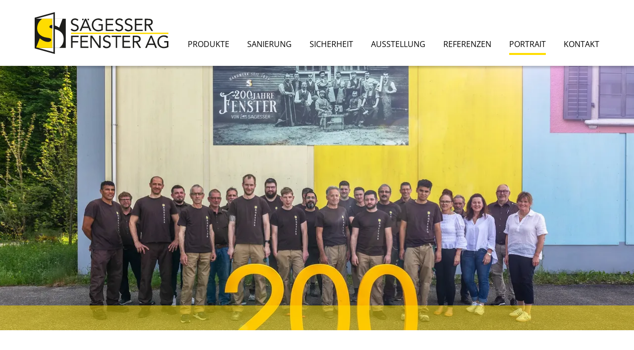

--- FILE ---
content_type: text/html; charset=utf-8
request_url: https://www.fenster-saegesser.ch/de/portrait/team.html
body_size: 6054
content:
<!DOCTYPE html>
<html lang="de" class="responsiveNavRight dnLayer dnHorizontal rnOverflow rnRightToLeft rnSlide bSlide bToX bResponsive no-js lang-de">
<head>

<meta charset="utf-8">
<!-- 
	This website is powered by TYPO3 - inspiring people to share!
	TYPO3 is a free open source Content Management Framework initially created by Kasper Skaarhoj and licensed under GNU/GPL.
	TYPO3 is copyright 1998-2026 of Kasper Skaarhoj. Extensions are copyright of their respective owners.
	Information and contribution at https://typo3.org/
-->


<link rel="icon" href="/_assets/feacd3c7b2758f4bf959a8225c963721/Images/favicon/favicon.ico" type="image/vnd.microsoft.icon">
<title>Team | Sägesser Fenster AG</title>
<meta name="generator" content="TYPO3 CMS" />
<meta name="viewport" content="width=device-width, shrink-to-fit=no, initial-scale=1.0" />
<meta name="twitter:card" content="summary" />


<link rel="stylesheet" href="/typo3temp/assets/compressed/merged-c33ed5bf754a9b26096e81cca8e5fa8d-min.css?1769768769" media="all">






<!--[if lt IE 10]><link type="text/css" rel="stylesheet" href="typo3/ext/igconfig/Resources/Public/igLib/ie/grid-ie.css" media="all" /><![endif]-->
<link rel="canonical" href="https://www.fenster-saegesser.ch/de/portrait/team.html"/>
</head>
<body>

<ul class="ym-skiplinks" id="skiplinks">
    <li>
        <a class="ym-skip" title="Direkt zur Startseite" accesskey="0" href="/de/index.html">
            Direkt zur Startseite Alt+0
        </a>
    </li>
    <li>
        <a class="ym-skip" href="/de/portrait/team.html#mainNavigation" title="Direkt zur Navigation" accesskey="1">
            Direkt zur Navigation Alt+1
        </a>
    </li>
    <li>
        <a class="ym-skip" href="/de/portrait/team.html#contentColumns" title="Direkt zum Inhalt" accesskey="2">
            Direkt zum Inhalt Alt+2
        </a>
    </li>
    <li>
        <a class="ym-skip" title="Direkt zum Kontakt" accesskey="3" href="/de/kontakt.html">
            Direkt zum Kontakt Alt+3
        </a>
    </li>
    <li>
        <a class="ym-skip" title="Direkt zur Suche" accesskey="5" href="/de/suche.html">
            Direkt zur Suche Alt+5
        </a>
    </li>
</ul>

<!-- header --><div id="header" class="templateHeader"><header><div id="headerContent" class="headerContent ym-wrapper"><div id="header-box-responsive" class="headerBoxResponsive ig-padding-left ig-padding-right ig-padding-top-k ig-padding-bottom-k header-box-responsive"><div class="ym-grid ig-child-middle"><div class="logo ym-gl"><a href="/de/index.html"><img src="/_assets/feacd3c7b2758f4bf959a8225c963721/Images/fenster-saegesser.svg" class="ig-noPrint" alt="Sägesser Fenster AG" title="Sägesser Fenster AG" /></a></div><div class="burgerHolder"><div class="burger ig-togglehandler" data-toggleclass="responsiveNavOpen" data-togglefalseclass="responsiveNavClose"><div class="line-one"></div><div class="line-two"></div><div class="line-three"></div></div></div></div></div><div class="header-box responsiveNavHolder ig-padding-top-k ig-padding-left ig-padding-right"><div class="ym-grid header-box-grid"><div class="burgerHolder"><div class="burger ig-togglehandler" data-toggleclass="responsiveNavOpen" data-togglefalseclass="responsiveNavClose"><div class="line-one"></div><div class="line-two"></div><div class="line-three"></div></div></div><div class="flex-container logo-container ig-hide-responsive"><div class="logo ym-gl"><a href="/de/index.html"><img src="/_assets/feacd3c7b2758f4bf959a8225c963721/Images/fenster-saegesser.svg" class="ig-noPrint" alt="Sägesser Fenster AG" title="Sägesser Fenster AG" /></a></div></div><div id="mainNavigation" class="flex-container mainNavigation flex-end menu-main-container" role="navigation"><nav id="menu_main" class="targetElement horizontalMultilevel menu_main menu-main renderType-Extended" ><ul class="level"><li class="hasChild item-2000 doktype-4" ><a class="normal" href="/de/produkte/fenster.html">Produkte</a><ul class="level"><li class="hasChild item-2008 doktype-1" ><a class="normal" href="/de/produkte/fenster.html">Fenster</a><ul class="level"><li class="first replacement item-2008 doktype-1"><a class="normal" href="/de/produkte/fenster.html">Übersicht</a></li><li class="item-2012 doktype-1" ><a class="normal" href="/de/produkte/fenster/holz-alu-vision-3000.html">Holz-Alu VISION 3000</a></li><li class="item-2013 doktype-1" ><a class="normal" href="/de/produkte/fenster/holz-history.html">Holz HISTORY</a></li><li class="item-2014 doktype-1" ><a class="normal" href="/de/produkte/fenster/holz-protecta.html">Holz PROTECTA</a></li><li class="item-2015 doktype-1" ><a class="normal" href="/de/produkte/fenster/holz-alu-fassaden-classica.html">Holz-Alu-Fassaden CLASSICA</a></li><li class="item-2016 doktype-1" ><a class="normal" href="/de/produkte/fenster/kunststoff.html">Kunststoff</a></li><li class="item-2017 doktype-1" ><a class="normal" href="/de/produkte/fenster/brandschutz-ei30.html">Brandschutz EI30</a></li></ul></li><li class="item-2009 doktype-1" ><a class="normal" href="/de/produkte/tueren.html">Türen</a></li></ul></li><li class="item-2002 doktype-1" ><a class="normal" href="/de/sanierung.html">Sanierung</a></li><li class="hasChild item-2003 doktype-1" ><a class="normal" href="/de/sicherheit.html">Sicherheit</a><ul class="level"><li class="first replacement item-2003 doktype-1"><a class="normal" href="/de/sicherheit.html">Übersicht</a></li><li class="item-2020 doktype-1" ><a class="normal" href="/de/sicherheit/sicherheitsstandards-fenster.html">Sicherheitsstandards Fenster</a></li><li class="item-2021 doktype-1" ><a class="normal" href="/de/sicherheit/sicherheitsstandards-tueren.html">Sicherheitsstandards Türen</a></li><li class="item-2022 doktype-1" ><a class="normal" href="/de/sicherheit/nachruesten-bestehender-fenster.html">Nachrüsten bestehender Fenster</a></li></ul></li><li class="item-2004 doktype-1" ><a class="normal" href="/de/ausstellung.html">Ausstellung</a></li><li class="hasChild item-2005 doktype-4" ><a class="normal" href="/de/referenzen/holzfenster-protecta-history/sanierung-mit-weitblick-in-zuerich.html">Referenzen</a><ul class="level"><li class="hasChild item-2025 doktype-4" ><a class="normal" href="/de/referenzen/holzfenster-protecta-history/sanierung-mit-weitblick-in-zuerich.html">Aktuell</a><ul class="level"><li class="item-2057 doktype-1" ><a class="normal" href="/de/referenzen/holzfenster-protecta-history/sanierung-mit-weitblick-in-zuerich.html">Sanierung mit Weitblick in Zürich</a></li><li class="item-2059 doktype-1" ><a class="normal" href="/de/referenzen/holzfenster-protecta-history/sanierung-mit-weitblick-in-zuerich-1.html">Einfamilienhaus Zofingen</a></li><li class="item-2053 doktype-1" ><a class="normal" href="/de/referenzen/holzfenster-protecta-history/untervogthaus-albisrieden-1.html">Stilvolle Sanierung in Magden</a></li><li class="item-2056 doktype-1" ><a class="normal" href="/de/referenzen/holzfenster-protecta-history/untervogthaus-albisrieden-1-1.html">Chalet Kandersteg</a></li><li class="item-2028 doktype-1" ><a class="normal" href="/de/referenzen/holzfenster-protecta-history/untervogthaus-albisrieden.html">Untervogthaus Albisrieden</a></li><li class="item-2036 doktype-1" ><a class="normal" href="/de/referenzen/holz-alu-fenster-vision3000/einfamilienhaus-remetschwil.html">Einfamilienhaus Remetschwil</a></li><li class="item-2027 doktype-1" ><a class="normal" href="/de/referenzen/denkmalschutz/restauration-junkerhaus-weggis.html">Historisches Gebäude am Vierwaldstättersee</a></li><li class="item-2035 doktype-1" ><a class="normal" href="/de/referenzen/holz-alu-fenster-vision3000/residenzen-chedi-andermatt.html">Residenzen Chedi Andermatt</a></li><li class="item-2032 doktype-1" ><a class="normal" href="/de/referenzen/holzfenster-protecta-history/schulhaus-langenthal.html">Schulhaus Langenthal</a></li><li class="item-2037 doktype-1" ><a class="normal" href="/de/referenzen/holz-alu-fenster-vision3000/einfamilienhaus-haegglingen.html">Einfamilienhaus Hägglingen</a></li><li class="item-2029 doktype-1" ><a class="normal" href="/de/referenzen/holzfenster-protecta-history/wohnheim-wbm-in-madiswil.html">Wohnheim WBM in Madiswil</a></li></ul></li><li class="hasChild item-2026 doktype-4" ><a class="normal" href="/de/referenzen/holz-alu-fenster-vision3000/einfamilienhaus-haegglingen-2.html">Archiv</a><ul class="level"><li class="item-2038 doktype-1" ><a class="normal" href="/de/referenzen/holz-alu-fenster-vision3000/einfamilienhaus-haegglingen-2.html">Einfamilienhaus Hägglingen</a></li><li class="item-2034 doktype-1" ><a class="normal" href="/de/referenzen/holz-alu-fenster-vision3000/mehrfamilienhaus-haegglingen.html">Mehrfamilienhaus Hägglingen</a></li><li class="item-2031 doktype-1" ><a class="normal" href="/de/referenzen/holzfenster-protecta-history/schulhaus-melchnau.html">Schulhaus Melchnau</a></li><li class="item-2033 doktype-1" ><a class="normal" href="/de/referenzen/holzfenster-protecta-history/buerogebaeude-langenthal.html">Bürogebäude Langenthal</a></li><li class="item-2030 doktype-1" ><a class="normal" href="/de/referenzen/holzfenster-protecta-history/kinderkrippe-langenthal.html">Kinderkrippe Langenthal</a></li></ul></li></ul></li><li class="item-2006 active activeSub currentSub hasChild doktype-1" ><a class="normal" href="/de/portrait.html">Portrait</a><ul class="level"><li class="first replacement item-2006 doktype-1"><a class="normal" href="/de/portrait.html">Übersicht</a></li><li class="item-2054 doktype-1" ><a class="normal" href="/de/portrait/200.html">200 Jahre Sägesser Fenster</a></li><li class="item-2060 doktype-1" ><a class="normal" href="/de/portrait/frischer-wind.html">Frischer Wind für Innovation</a></li><li class="item-2039 doktype-1" ><a class="normal" href="/de/portrait/geschichte.html">Geschichte</a></li><li class="item-2040 doktype-1" ><a class="normal" href="/de/portrait/produktion.html">Produktion</a></li><li class="hasChild item-2041 doktype-1" ><a class="normal" href="/de/portrait/stellen.html">Stellen</a><ul class="level"><li class="first replacement item-2041 doktype-1"><a class="normal" href="/de/portrait/stellen.html">Übersicht</a></li><li class="item-2044 doktype-1" ><a class="normal" href="/de/kontakt/bewerben.html">Bewerben</a></li></ul></li><li class="item-2042 active doktype-1" ><a class="normal" href="/de/portrait/team.html">Team</a></li><li class="item-2052 doktype-1" ><a class="normal" href="/de/portrait/produktion-1-1.html">Nachhaltigkeit</a></li></ul></li><li class="item-26 doktype-1" ><a class="normal" href="/de/kontakt.html">Kontakt</a></li></ul></nav></div></div><div class="breadCrumbLevel1 breadcrumb-level-1" data-title="Home"></div></div></div></header></div><!-- /Header  -->
<!-- contentWrap -->
<div id="contentWrap" class="contentWrap">
    <!-- pageImageSlider -->
    <div class="pageimageSliderContainer">
        
                
                    
  <div class="pageImageSlider"><div class="splide ig-splide-slider ig-slider ig-slider-1-slides-to-show ig-slider-onload ig-slider-default" data-settings="{&quot;slide&quot;:&quot;.ig-slider-slide&quot;,&quot;adaptiveHeight&quot;:false,&quot;dots&quot;:true,&quot;fade&quot;:true,&quot;useAutoplayToggleButton&quot;:false,&quot;useArrows&quot;:false,&quot;useDots&quot;:false,&quot;slidesToShow&quot;:1,&quot;initialSlide&quot;:0,&quot;autoplay&quot;:true,&quot;autoplaySpeed&quot;:&quot;5000&quot;,&quot;speed&quot;:&quot;2000&quot;,&quot;draggable&quot;:false,&quot;useHash&quot;:false}" data-number-of-slides="1" data-aspect="aspect-spezial"><div class="splide__slide ig-slider-slide ig-slider-slide-0 ig-slider-show-onload ig-slider-slide-initial-show" data-splide-index="slide0" data-splide-hash="slide0"><div class="frame frame- frame-type-image frame-layout-0 frame-imageorient-31  frame-space-before-none frame-space-after-none  ig-hide-on-device-none"><div class="inner-frame"><div class="ce-image ce- ce-"><div class="ce-gallery img-layout-0" data-ce-columns="1" data-ce-images="1"><div class="ce-row"><div class="ce-column ig-inline img-layout-0 imageperrow-1"><picture><source sizes="100vw" srcset="/fileadmin/_processed_/6/8/csm_sfaga_team2025_web2_bc89586de1.webp 150w, /fileadmin/_processed_/6/8/csm_sfaga_team2025_web2_941dad648e.webp 200w, /fileadmin/_processed_/6/8/csm_sfaga_team2025_web2_26472b4b6f.webp 320w, /fileadmin/_processed_/6/8/csm_sfaga_team2025_web2_d70b95e180.webp 600w, /fileadmin/_processed_/6/8/csm_sfaga_team2025_web2_d3a9b6bbf4.webp 800w, /fileadmin/_processed_/6/8/csm_sfaga_team2025_web2_f089614828.webp 1600w, /fileadmin/_processed_/6/8/csm_sfaga_team2025_web2_f09b2a7add.webp 3200w" data-crop-variant="mobile" media="(max-width: 960px)" type="image/webp" /><source sizes="100vw" srcset="/fileadmin/_processed_/6/8/csm_sfaga_team2025_web2_72aa224fcd.webp 150w, /fileadmin/_processed_/6/8/csm_sfaga_team2025_web2_f82a1d5184.webp 200w, /fileadmin/_processed_/6/8/csm_sfaga_team2025_web2_d8fe93d86c.webp 320w, /fileadmin/_processed_/6/8/csm_sfaga_team2025_web2_addd242ac8.webp 600w, /fileadmin/_processed_/6/8/csm_sfaga_team2025_web2_5cf369c2d2.webp 800w, /fileadmin/_processed_/6/8/csm_sfaga_team2025_web2_5342b81bd0.webp 1600w, /fileadmin/_processed_/6/8/csm_sfaga_team2025_web2_13182fbcc9.webp 3200w" data-crop-variant="desktop" type="image/webp" /><img src="/fileadmin/_processed_/6/8/csm_sfaga_team2025_web2_ed49f61623.jpg" sizes="100vw" srcset="/fileadmin/_processed_/6/8/csm_sfaga_team2025_web2_ed49f61623.jpg 150w, /fileadmin/_processed_/6/8/csm_sfaga_team2025_web2_5dc3d5acae.jpg 200w, /fileadmin/_processed_/6/8/csm_sfaga_team2025_web2_62f2f0b3d6.jpg 320w, /fileadmin/_processed_/6/8/csm_sfaga_team2025_web2_fdb0ab41e1.jpg 600w, /fileadmin/_processed_/6/8/csm_sfaga_team2025_web2_d580a7f7b3.jpg 800w, /fileadmin/_processed_/6/8/csm_sfaga_team2025_web2_54b703787d.jpg 1600w, /fileadmin/images/Portrait/sfaga_team2025_web2.jpg 3200w" alt="" class="image-embed-item" /></picture></div></div></div></div></div></div></div><div class="splide__slide ig-slider-slide ig-slider-slide-1 ig-slider-slide-initial-hide" data-splide-index="slide1" data-splide-hash="slide1"><div class="frame frame- frame-type-image frame-layout-0 frame-imageorient-31  frame-space-before-none frame-space-after-none  ig-hide-on-device-none"><div class="inner-frame"><div class="ce-image ce- ce-"><div class="ce-gallery img-layout-0" data-ce-columns="1" data-ce-images="1"><div class="ce-row"><div class="ce-column ig-inline img-layout-0 imageperrow-1"><picture><source data-sizes="100vw" data-srcset="/fileadmin/_processed_/2/1/csm_sfaga_geschichte_f5be6db9bb.webp 150w, /fileadmin/_processed_/2/1/csm_sfaga_geschichte_9e738d0968.webp 200w, /fileadmin/_processed_/2/1/csm_sfaga_geschichte_ac532baa98.webp 320w, /fileadmin/_processed_/2/1/csm_sfaga_geschichte_c11bfcfd07.webp 600w, /fileadmin/_processed_/2/1/csm_sfaga_geschichte_502998b70c.webp 800w, /fileadmin/_processed_/2/1/csm_sfaga_geschichte_82ae832359.webp 1600w, /fileadmin/_processed_/2/1/csm_sfaga_geschichte_cbf82882d2.webp 3200w" srcset="[data-uri]" data-crop-variant="mobile" media="(max-width: 960px)" type="image/webp" /><source data-sizes="100vw" data-srcset="/fileadmin/_processed_/2/1/csm_sfaga_geschichte_a345fd7b1f.webp 150w, /fileadmin/_processed_/2/1/csm_sfaga_geschichte_aafb7eb54f.webp 200w, /fileadmin/_processed_/2/1/csm_sfaga_geschichte_ad8b22addd.webp 320w, /fileadmin/_processed_/2/1/csm_sfaga_geschichte_419a1806a4.webp 600w, /fileadmin/_processed_/2/1/csm_sfaga_geschichte_bf214fbdda.webp 800w, /fileadmin/_processed_/2/1/csm_sfaga_geschichte_cdfadfbddc.webp 1600w, /fileadmin/_processed_/2/1/csm_sfaga_geschichte_76ba0dbf80.webp 3200w" srcset="[data-uri]" data-crop-variant="desktop" type="image/webp" /><img data-src="/fileadmin/_processed_/2/1/csm_sfaga_geschichte_244446ba12.jpg" data-sizes="100vw" data-srcset="/fileadmin/_processed_/2/1/csm_sfaga_geschichte_244446ba12.jpg 150w, /fileadmin/_processed_/2/1/csm_sfaga_geschichte_457f9fa8e3.jpg 200w, /fileadmin/_processed_/2/1/csm_sfaga_geschichte_fb80e41448.jpg 320w, /fileadmin/_processed_/2/1/csm_sfaga_geschichte_eccf4f69ba.jpg 600w, /fileadmin/_processed_/2/1/csm_sfaga_geschichte_c653f86dcb.jpg 800w, /fileadmin/_processed_/2/1/csm_sfaga_geschichte_1ee8dda335.jpg 1600w, /fileadmin/images/200Jahre/sfaga_geschichte.jpg 3200w" src="[data-uri]" alt="" class="image-embed-item lazy-delay-2000" /></picture></div></div></div></div></div></div></div><div class="splide__slide ig-slider-slide ig-slider-slide-2 ig-slider-slide-initial-hide" data-splide-index="slide2" data-splide-hash="slide2"><div class="frame frame- frame-type-image frame-layout-0 frame-imageorient-31  frame-space-before-none frame-space-after-none  ig-hide-on-device-none"><div class="inner-frame"><div class="ce-image ce- ce-"><div class="ce-gallery img-layout-0" data-ce-columns="1" data-ce-images="1"><div class="ce-row"><div class="ce-column ig-inline img-layout-0 imageperrow-1"><picture><source data-sizes="100vw" data-srcset="/fileadmin/_processed_/e/f/csm_sfaga_geschichte_2_3099df8908.webp 150w, /fileadmin/_processed_/e/f/csm_sfaga_geschichte_2_32c68dfe0c.webp 200w, /fileadmin/_processed_/e/f/csm_sfaga_geschichte_2_a7bf03d931.webp 320w, /fileadmin/_processed_/e/f/csm_sfaga_geschichte_2_6b77b34692.webp 600w, /fileadmin/_processed_/e/f/csm_sfaga_geschichte_2_0463a4e5a2.webp 800w, /fileadmin/_processed_/e/f/csm_sfaga_geschichte_2_abeb43ec1d.webp 1600w, /fileadmin/_processed_/e/f/csm_sfaga_geschichte_2_abeb43ec1d.webp 3200w" srcset="[data-uri]" data-crop-variant="mobile" media="(max-width: 960px)" type="image/webp" /><source data-sizes="100vw" data-srcset="/fileadmin/_processed_/e/f/csm_sfaga_geschichte_2_78849941c2.webp 150w, /fileadmin/_processed_/e/f/csm_sfaga_geschichte_2_49f4af636f.webp 200w, /fileadmin/_processed_/e/f/csm_sfaga_geschichte_2_8b2199923d.webp 320w, /fileadmin/_processed_/e/f/csm_sfaga_geschichte_2_f2b3bdea40.webp 600w, /fileadmin/_processed_/e/f/csm_sfaga_geschichte_2_05d53231ba.webp 800w, /fileadmin/_processed_/e/f/csm_sfaga_geschichte_2_b75ec091e0.webp 1600w, /fileadmin/_processed_/e/f/csm_sfaga_geschichte_2_7e1cef6b40.webp 3200w" srcset="[data-uri]" data-crop-variant="desktop" type="image/webp" /><img data-src="/fileadmin/_processed_/e/f/csm_sfaga_geschichte_2_835eb4920f.jpg" data-sizes="100vw" data-srcset="/fileadmin/_processed_/e/f/csm_sfaga_geschichte_2_835eb4920f.jpg 150w, /fileadmin/_processed_/e/f/csm_sfaga_geschichte_2_c20db6ef34.jpg 200w, /fileadmin/_processed_/e/f/csm_sfaga_geschichte_2_08a024376f.jpg 320w, /fileadmin/_processed_/e/f/csm_sfaga_geschichte_2_ca55864d64.jpg 600w, /fileadmin/_processed_/e/f/csm_sfaga_geschichte_2_c7ec0f1db3.jpg 800w, /fileadmin/_processed_/e/f/csm_sfaga_geschichte_2_5e7219053a.jpg 1600w, /fileadmin/images/200Jahre/sfaga_geschichte_2.jpg 3200w" src="[data-uri]" alt="" class="image-embed-item lazy-delay-2000" /></picture></div></div></div></div></div></div></div></div></div>


                
            
    </div>
    <!-- /pageImageSlider

	   Inhalt -->
    <div id="contentColumns" class="ym-grid ig-padding-top contentColumns pageLayout-1">
        
            <main id="mainColumn" class="mainColumn only-mainColumn ig-padding-bottom">
                
                    
                        <div id="headline" class="headline">
                            <h1>Team</h1>
                            
                        </div>
                    
                
                <!--TYPO3SEARCH_begin-->
<div id="c2035" 
                class=" frame frame-default frame-type-textmedia frame-layout-0  frame-space-before-none frame-space-after-medium   ig-hide-on-device-none"
                
                
            ><div class="inner-frame"><div class="ce-textpic  ce-center ce-above  ce-ig-no-gallery "><div class="ce-bodytext"><p>Unser Team mit 35&nbsp;Mitarbeiterinnen und Mitarbeitern legt Wert auf Kompetenz, Qualität und Service. Wir gewährleisten Ihnen professionelle Beratung, führende Fensterprodukte, fachgerechte Montage sowie prompte Serviceleistungen.</p><p>Zögern Sie nicht, bei uns&nbsp;<a href="/de/kontakt.html">anzurufen</a>. Wir beraten Sie gerne.</p><p>Möchten Sie auch in unserem aufgestellten Team mitarbeiten? Wir sind immer interessiert an motivierten und gut ausgebildeten Fachkräften. Schauen Sie auf unserer&nbsp;<a href="/de/portrait/stellen.html">Stellenangebotsseite</a>&nbsp;herein oder bewerben Sie sich spontan.&nbsp;<a href="/de/kontakt.html">Kontakt</a></p></div></div></div></div>
<!--TYPO3SEARCH_end-->
            </main>
            

        
    </div>
    <!-- /Inhalt -->
</div>
<!-- /contentWrap

    Footer -->
<div id="footer" class="ym-grid footer ig-padding-top ig-padding-bottom">
    <footer id="footerContent" class="footerContent ym-wrapper">
        
<div id="c2053" 
                class=" frame frame-default frame-type-gridelements_pi1 frame-type-container-3col frame-layout-0  frame-space-before-none frame-space-after-none   ig-hide-on-device-none"
                
                
            ><div class="inner-frame"><div class="ym-grid ig-container ym-container-3col no-equalize ig-child-top block-left "><div id="c2053-10" class="ym-g33 ig-hide-on-device-none  ig-container-col ig-inline"><div id="c2065" 
                class=" frame frame-default frame-type-textmedia frame-layout-0  frame-space-before-none frame-space-after-large   ig-hide-on-device-none"
                
                
            ><div class="inner-frame"><div class="csc-header csc-header-layout2 csc-header-n"><h2 class="">
				Produktion
			</h2><span class="subtitle ">Sägesser Fenster AG</span></div><div class="ce-textpic  ce-center ce-above  ce-ig-no-gallery "><div class="ce-bodytext"><p>Industriestrasse 26<br>4912 Aarwangen<br>Tel. 062 919 82 62<br>Fax 062 919 82 66<br><a href="#" data-mailto-token="rfnqyt/nsktExkflf3hm" data-mailto-vector="5">info<span class="wmail">extra@</span><span class="amail"></span>sfaga.ch</a></p><p>Mo–Fr<br>07.00&nbsp;– 12.00 h<br>13.00 – 17.00 h</p></div></div></div></div></div><div id="c2053-11" class="ym-g33 ig-hide-on-device-none  ig-container-col ig-inline"><div id="c2069" 
                class=" frame frame-default frame-type-textmedia frame-layout-0  frame-space-before-none frame-space-after-large   ig-hide-on-device-none"
                
                
            ><div class="inner-frame"><div class="csc-header csc-header-layout2 csc-header-n"><h2 class="">
				Ausstellung
			</h2><span class="subtitle ">Sägesser Fenster AG</span></div><div class="ce-textpic  ce-center ce-above  ce-ig-no-gallery "><div class="ce-bodytext"><p>Aarwangenstrasse 98<br>4900 Langenthal<br>Tel. 062 919 82 62<br>Fax 062 919 82 66<br><a href="#" data-mailto-token="rfnqyt/nsktEfwyxfsnjwzsl3hm" data-mailto-vector="5">info<span class="wmail">extra@</span><span class="amail"></span>artsanierung.ch</a></p><p>Mo–Fr<br>08.30 – 12.00 h<br>13.30 – 17.30 h<br>Sa<br>09.00 – 13.00 h</p></div></div></div></div></div><div id="c2053-12" class="ym-g33 ig-hide-on-device-none  ig-container-col ig-inline"><div id="c2117" 
                class=" frame frame-99 frame-type-gridelements_pi1 frame-type-container-xcol frame-layout-0  frame-space-before-none frame-space-after-medium icons-container  ig-hide-on-device-none"
                
                
            ><div class="inner-frame"><div
                 class="ym-grid ig-container ig-xcolumns ym-container-xcol no-equalize ig-child-top block-left "><div
                                 class="ym-g25 x-spalten-col- ig-container-col ig-inline ig-hide-on-device-none"><div id="c2116" 
                class=" frame frame-default frame-type-textmedia frame-layout-0  frame-space-before-none frame-space-after-medium icons  ig-hide-on-device-none"
                
                
            ><div class="inner-frame"><div class="ce-textpic  ce-center ce-above  ce-ig-no-bodytext "><div class="ce-gallery img-layout-1" data-ce-columns="1" data-ce-images="2"><div class="ce-outer"><div class="ce-inner"><div class="ce-row"><div class="ce-column ig-inline img-layout-1 imageperrow-1"><figure class="image"><a href="/de/kontakt.html"><picture><img src="/fileadmin/layout/images_layout/button-footer-tel.svg" alt="" class="image-embed-item" style="" title="" /></picture></a></figure></div><div class="ce-column ig-inline img-layout-1 imageperrow-1"><figure class="image"><a href="/de/kontakt.html"><picture><img src="/fileadmin/layout/images_layout/button-footer-tel_hover.svg" alt="" class="image-embed-item" style="" title="" /></picture></a></figure></div></div></div></div></div></div></div></div></div><div
                                 class="ym-g25 x-spalten-col- ig-container-col ig-inline ig-hide-on-device-none"><div id="c2118" 
                class=" frame frame-default frame-type-textmedia frame-layout-0  frame-space-before-none frame-space-after-medium icons  ig-hide-on-device-none"
                
                
            ><div class="inner-frame"><div class="ce-textpic  ce-center ce-above  ce-ig-no-bodytext "><div class="ce-gallery img-layout-1" data-ce-columns="1" data-ce-images="2"><div class="ce-outer"><div class="ce-inner"><div class="ce-row"><div class="ce-column ig-inline img-layout-1 imageperrow-1"><figure class="image"><a href="#" data-mailto-token="rfnqyt/nsktExkflf3hm" data-mailto-vector="5"><picture><img src="/fileadmin/layout/images_layout/button-footer-mail.svg" alt="" class="image-embed-item" style="" title="" /></picture></a></figure></div><div class="ce-column ig-inline img-layout-1 imageperrow-1"><figure class="image"><a href="#" data-mailto-token="rfnqyt/nsktExkflf3hm" data-mailto-vector="5"><picture><img src="/fileadmin/layout/images_layout/button-footer-mail_hover.svg" alt="" class="image-embed-item" style="" title="" /></picture></a></figure></div></div></div></div></div></div></div></div></div></div></div></div><div id="c2057" 
                class=" frame frame-default frame-type-menu_subpages frame-layout-0  frame-space-before-none frame-space-after-medium   ig-hide-on-device-none"
                
                
            ><div class="inner-frame"><ul><li><a href="/de/shortcuts/datenschutz.html" title="Datenschutz"><span>Datenschutz</span></a></li><li><a href="/de/shortcuts/impressum.html" title="Impressum"><span>Impressum</span></a></li><li><a href="/de/shortcuts/disclaimer.html" title="Disclaimer"><span>Disclaimer</span></a></li></ul></div></div><div id="c2061" 
                class=" frame frame-default frame-type-textmedia frame-layout-0  frame-space-before-none frame-space-after-medium   ig-hide-on-device-none"
                
                
            ><div class="inner-frame"><div class="ce-textpic  ce-center ce-above  ce-ig-no-gallery "><div class="ce-bodytext"><p><a href="http://www.internetgalerie.ch/" target="_blank" class="link-without-highlight" rel="noreferrer">created by Internetgalerie AG</a></p></div></div></div></div></div></div></div></div>

    </footer>
</div>
<!-- /Footer -->
<script data-ignore="1">
/*<![CDATA[*/
let breakpoint=1050;let nav_autohide_container="#header";let layerMoreThanLevel2=1;let Accordion={closeOther:1,enableScrolling:1,scrollHeaderElement:"#header",scrollOffset:0};
/*]]>*/
</script>

<script src="/typo3temp/assets/compressed/merged-a1803378d159707930daa63b202a7ae3-min.js?1769772552" type="text/javascript"></script>
<script src="/typo3temp/assets/compressed/merged-800022936d21e4932dc7cd332e24d8e0-min.js?1769772552" type="text/javascript"></script>
<script async="async" src="/typo3temp/assets/js/ba19e614c16923a947df5b199324c770.js?1704902005"></script>

<script data-ignore="1">
   IgTagManager = {
        tags:  new Set([]),
        isShow: false,
        show: function(consent) {
	      if(this.isShow) {
	          return;
	      }
	      this.isShow = true;
              this.tags.forEach(function (tag) {
	         if (consent === undefined || consent === null || tag.consent == consent) {
                   tag.init();
		 }
              });
        },
   };
     IgTagManager.show();</script>
</body>
</html>

--- FILE ---
content_type: text/css; charset=utf-8
request_url: https://www.fenster-saegesser.ch/typo3temp/assets/compressed/merged-c33ed5bf754a9b26096e81cca8e5fa8d-min.css?1769768769
body_size: 26248
content:
@charset 'UTF-8';body.compensate-for-scrollbar{overflow:hidden}.fancybox-active{height:auto}.fancybox-is-hidden{left:-9999px;margin:0;position:absolute!important;top:-9999px;visibility:hidden}.fancybox-container{-webkit-backface-visibility:hidden;height:100%;left:0;outline:none;position:fixed;-webkit-tap-highlight-color:transparent;top:0;-ms-touch-action:manipulation;touch-action:manipulation;transform:translateZ(0);width:100%;z-index:99992}.fancybox-container *{box-sizing:border-box}.fancybox-outer,.fancybox-inner,.fancybox-bg,.fancybox-stage{bottom:0;left:0;position:absolute;right:0;top:0}.fancybox-outer{-webkit-overflow-scrolling:touch;overflow-y:auto}.fancybox-bg{background:rgb(30,30,30);opacity:0;transition-duration:inherit;transition-property:opacity;transition-timing-function:cubic-bezier(.47,0,.74,.71)}.fancybox-is-open .fancybox-bg{opacity:.9;transition-timing-function:cubic-bezier(.22,.61,.36,1)}.fancybox-infobar,.fancybox-toolbar,.fancybox-caption,.fancybox-navigation .fancybox-button{direction:ltr;opacity:0;position:absolute;transition:opacity .25s ease,visibility 0s ease .25s;visibility:hidden;z-index:99997}.fancybox-show-infobar .fancybox-infobar,.fancybox-show-toolbar .fancybox-toolbar,.fancybox-show-caption .fancybox-caption,.fancybox-show-nav .fancybox-navigation .fancybox-button{opacity:1;transition:opacity .25s ease 0s,visibility 0s ease 0s;visibility:visible}.fancybox-infobar{color:#ccc;font-size:13px;-webkit-font-smoothing:subpixel-antialiased;height:44px;left:0;line-height:44px;min-width:44px;mix-blend-mode:difference;padding:0 10px;pointer-events:none;top:0;-webkit-touch-callout:none;-webkit-user-select:none;-moz-user-select:none;-ms-user-select:none;user-select:none}.fancybox-toolbar{right:0;top:0}.fancybox-stage{direction:ltr;overflow:visible;transform:translateZ(0);z-index:99994}.fancybox-is-open .fancybox-stage{overflow:hidden}.fancybox-slide{-webkit-backface-visibility:hidden;display:none;height:100%;left:0;outline:none;overflow:auto;-webkit-overflow-scrolling:touch;padding:44px;position:absolute;text-align:center;top:0;transition-property:transform,opacity;white-space:normal;width:100%;z-index:99994}.fancybox-slide::before{content:'';display:inline-block;font-size:0;height:100%;vertical-align:middle;width:0}.fancybox-is-sliding .fancybox-slide,.fancybox-slide--previous,.fancybox-slide--current,.fancybox-slide--next{display:block}.fancybox-slide--image{overflow:hidden;padding:44px 0}.fancybox-slide--image::before{display:none}.fancybox-slide--html{padding:6px}.fancybox-content{background:#fff;display:inline-block;margin:0;max-width:100%;overflow:auto;-webkit-overflow-scrolling:touch;padding:44px;position:relative;text-align:left;vertical-align:middle}.fancybox-slide--image .fancybox-content{animation-timing-function:cubic-bezier(.5,0,.14,1);-webkit-backface-visibility:hidden;background:transparent;background-repeat:no-repeat;background-size:100% 100%;left:0;max-width:none;overflow:visible;padding:0;position:absolute;top:0;-ms-transform-origin:top left;transform-origin:top left;transition-property:transform,opacity;-webkit-user-select:none;-moz-user-select:none;-ms-user-select:none;user-select:none;z-index:99995}.fancybox-can-zoomOut .fancybox-content{cursor:zoom-out}.fancybox-can-zoomIn .fancybox-content{cursor:zoom-in}.fancybox-can-swipe .fancybox-content,.fancybox-can-pan .fancybox-content{cursor:-webkit-grab;cursor:grab}.fancybox-is-grabbing .fancybox-content{cursor:-webkit-grabbing;cursor:grabbing}.fancybox-container [data-selectable='true']{cursor:text}.fancybox-image,.fancybox-spaceball{background:transparent;border:0;height:100%;left:0;margin:0;max-height:none;max-width:none;padding:0;position:absolute;top:0;-webkit-user-select:none;-moz-user-select:none;-ms-user-select:none;user-select:none;width:100%}.fancybox-spaceball{z-index:1}.fancybox-slide--video .fancybox-content,.fancybox-slide--map .fancybox-content,.fancybox-slide--pdf .fancybox-content,.fancybox-slide--iframe .fancybox-content{height:100%;overflow:visible;padding:0;width:100%}.fancybox-slide--video .fancybox-content{background:#000}.fancybox-slide--map .fancybox-content{background:#e5e3df}.fancybox-slide--iframe .fancybox-content{background:#fff}.fancybox-video,.fancybox-iframe{background:transparent;border:0;display:block;height:100%;margin:0;overflow:hidden;padding:0;width:100%}.fancybox-iframe{left:0;position:absolute;top:0}.fancybox-error{background:#fff;cursor:default;max-width:400px;padding:40px;width:100%}.fancybox-error p{color:#444;font-size:16px;line-height:20px;margin:0;padding:0}.fancybox-button{background:rgba(30,30,30,.6);border:0;border-radius:0;box-shadow:none;cursor:pointer;display:inline-block;height:44px;margin:0;padding:10px;position:relative;transition:color .2s;vertical-align:top;visibility:inherit;width:44px}.fancybox-button,.fancybox-button:visited,.fancybox-button:link{color:#ccc}.fancybox-button:hover{color:#fff}.fancybox-button:focus{outline:none}.fancybox-button.fancybox-focus{outline:1px dotted}.fancybox-button[disabled],.fancybox-button[disabled]:hover{color:#888;cursor:default;outline:none}.fancybox-button div{height:100%}.fancybox-button svg{display:block;height:100%;overflow:visible;position:relative;width:100%}.fancybox-button svg path{fill:currentColor;stroke-width:0}.fancybox-button--play svg:nth-child(2),.fancybox-button--fsenter svg:nth-child(2){display:none}.fancybox-button--pause svg:nth-child(1),.fancybox-button--fsexit svg:nth-child(1){display:none}.fancybox-progress{background:#ff5268;height:2px;left:0;position:absolute;right:0;top:0;-ms-transform:scaleX(0);transform:scaleX(0);-ms-transform-origin:0;transform-origin:0;transition-property:transform;transition-timing-function:linear;z-index:99998}.fancybox-close-small{background:transparent;border:0;border-radius:0;color:#ccc;cursor:pointer;opacity:.8;padding:8px;position:absolute;right:-12px;top:-44px;z-index:401}.fancybox-close-small:hover{color:#fff;opacity:1}.fancybox-slide--html .fancybox-close-small{color:currentColor;padding:10px;right:0;top:0}.fancybox-slide--image.fancybox-is-scaling .fancybox-content{overflow:hidden}.fancybox-is-scaling .fancybox-close-small,.fancybox-is-zoomable.fancybox-can-pan .fancybox-close-small{display:none}.fancybox-navigation .fancybox-button{background-clip:content-box;height:100px;opacity:0;position:absolute;top:calc(50% - 50px);width:70px}.fancybox-navigation .fancybox-button div{padding:7px}.fancybox-navigation .fancybox-button--arrow_left{left:0;left:env(safe-area-inset-left);padding:31px 26px 31px 6px}.fancybox-navigation .fancybox-button--arrow_right{padding:31px 6px 31px 26px;right:0;right:env(safe-area-inset-right)}.fancybox-caption{background:linear-gradient(to top,rgba(0,0,0,.85) 0%,rgba(0,0,0,.3) 50%,rgba(0,0,0,.15) 65%,rgba(0,0,0,.075) 75.5%,rgba(0,0,0,.037) 82.85%,rgba(0,0,0,.019) 88%,rgba(0,0,0,0) 100%);bottom:0;color:#eee;font-size:14px;font-weight:400;left:0;line-height:1.5;padding:75px 44px 25px 44px;pointer-events:none;right:0;text-align:center;z-index:99996}@supports (padding:max(0px)){.fancybox-caption{padding:75px max(44px, env(safe-area-inset-right)) max(25px, env(safe-area-inset-bottom)) max(44px, env(safe-area-inset-left))}}.fancybox-caption--separate{margin-top:-50px}.fancybox-caption__body{max-height:50vh;overflow:auto;pointer-events:all}.fancybox-caption a,.fancybox-caption a:link,.fancybox-caption a:visited{color:#ccc;text-decoration:none}.fancybox-caption a:hover{color:#fff;text-decoration:underline}.fancybox-loading{animation:fancybox-rotate 1s linear infinite;background:transparent;border:4px solid #888;border-bottom-color:#fff;border-radius:50%;height:50px;left:50%;margin:-25px 0 0 -25px;opacity:.7;padding:0;position:absolute;top:50%;width:50px;z-index:99999}@keyframes fancybox-rotate{100%{transform:rotate(360deg)}}.fancybox-animated{transition-timing-function:cubic-bezier(0,0,.25,1)}.fancybox-fx-slide.fancybox-slide--previous{opacity:0;transform:translate3d(-100%,0,0)}.fancybox-fx-slide.fancybox-slide--next{opacity:0;transform:translate3d(100%,0,0)}.fancybox-fx-slide.fancybox-slide--current{opacity:1;transform:translate3d(0,0,0)}.fancybox-fx-fade.fancybox-slide--previous,.fancybox-fx-fade.fancybox-slide--next{opacity:0;transition-timing-function:cubic-bezier(.19,1,.22,1)}.fancybox-fx-fade.fancybox-slide--current{opacity:1}.fancybox-fx-zoom-in-out.fancybox-slide--previous{opacity:0;transform:scale3d(1.5,1.5,1.5)}.fancybox-fx-zoom-in-out.fancybox-slide--next{opacity:0;transform:scale3d(.5,.5,.5)}.fancybox-fx-zoom-in-out.fancybox-slide--current{opacity:1;transform:scale3d(1,1,1)}.fancybox-fx-rotate.fancybox-slide--previous{opacity:0;-ms-transform:rotate(-360deg);transform:rotate(-360deg)}.fancybox-fx-rotate.fancybox-slide--next{opacity:0;-ms-transform:rotate(360deg);transform:rotate(360deg)}.fancybox-fx-rotate.fancybox-slide--current{opacity:1;-ms-transform:rotate(0deg);transform:rotate(0deg)}.fancybox-fx-circular.fancybox-slide--previous{opacity:0;transform:scale3d(0,0,0) translate3d(-100%,0,0)}.fancybox-fx-circular.fancybox-slide--next{opacity:0;transform:scale3d(0,0,0) translate3d(100%,0,0)}.fancybox-fx-circular.fancybox-slide--current{opacity:1;transform:scale3d(1,1,1) translate3d(0,0,0)}.fancybox-fx-tube.fancybox-slide--previous{transform:translate3d(-100%,0,0) scale(.1) skew(-10deg)}.fancybox-fx-tube.fancybox-slide--next{transform:translate3d(100%,0,0) scale(.1) skew(10deg)}.fancybox-fx-tube.fancybox-slide--current{transform:translate3d(0,0,0) scale(1)}@media all and (max-height:576px){.fancybox-slide{padding-left:6px;padding-right:6px}.fancybox-slide--image{padding:6px 0}.fancybox-close-small{right:-6px}.fancybox-slide--image .fancybox-close-small{background:#4e4e4e;color:#f2f4f6;height:36px;opacity:1;padding:6px;right:0;top:0;width:36px}.fancybox-caption{padding-left:12px;padding-right:12px}@supports (padding:max(0px)){.fancybox-caption{padding-left:max(12px, env(safe-area-inset-left));padding-right:max(12px, env(safe-area-inset-right))}}}.fancybox-share{background:#f4f4f4;border-radius:3px;max-width:90%;padding:30px;text-align:center}.fancybox-share h1{color:#222;font-size:35px;font-weight:700;margin:0 0 20px 0}.fancybox-share p{margin:0;padding:0}.fancybox-share__button{border:0;border-radius:3px;display:inline-block;font-size:14px;font-weight:700;line-height:40px;margin:0 5px 10px 5px;min-width:130px;padding:0 15px;text-decoration:none;transition:all .2s;-webkit-user-select:none;-moz-user-select:none;-ms-user-select:none;user-select:none;white-space:nowrap}.fancybox-share__button:visited,.fancybox-share__button:link{color:#fff}.fancybox-share__button:hover{text-decoration:none}.fancybox-share__button--fb{background:#3b5998}.fancybox-share__button--fb:hover{background:#344e86}.fancybox-share__button--pt{background:#bd081d}.fancybox-share__button--pt:hover{background:#aa0719}.fancybox-share__button--tw{background:#1da1f2}.fancybox-share__button--tw:hover{background:#0d95e8}.fancybox-share__button svg{height:25px;margin-right:7px;position:relative;top:-1px;vertical-align:middle;width:25px}.fancybox-share__button svg path{fill:#fff}.fancybox-share__input{background:transparent;border:0;border-bottom:1px solid #d7d7d7;border-radius:0;color:#5d5b5b;font-size:14px;margin:10px 0 0 0;outline:none;padding:10px 15px;width:100%}.fancybox-thumbs{background:#ddd;bottom:0;display:none;margin:0;-webkit-overflow-scrolling:touch;-ms-overflow-style:-ms-autohiding-scrollbar;padding:2px 2px 4px 2px;position:absolute;right:0;-webkit-tap-highlight-color:rgba(0,0,0,0);top:0;width:212px;z-index:99995}.fancybox-thumbs-x{overflow-x:auto;overflow-y:hidden}.fancybox-show-thumbs .fancybox-thumbs{display:block}.fancybox-show-thumbs .fancybox-inner{right:212px}.fancybox-thumbs__list{font-size:0;height:100%;list-style:none;margin:0;overflow-x:hidden;overflow-y:auto;padding:0;position:absolute;position:relative;white-space:nowrap;width:100%}.fancybox-thumbs-x .fancybox-thumbs__list{overflow:hidden}.fancybox-thumbs-y .fancybox-thumbs__list::-webkit-scrollbar{width:7px}.fancybox-thumbs-y .fancybox-thumbs__list::-webkit-scrollbar-track{background:#fff;border-radius:10px;box-shadow:inset 0 0 6px rgba(0,0,0,.3)}.fancybox-thumbs-y .fancybox-thumbs__list::-webkit-scrollbar-thumb{background:#2a2a2a;border-radius:10px}.fancybox-thumbs__list a{-webkit-backface-visibility:hidden;backface-visibility:hidden;background-color:rgba(0,0,0,.1);background-position:center center;background-repeat:no-repeat;background-size:cover;cursor:pointer;float:left;height:75px;margin:2px;max-height:calc(100% - 8px);max-width:calc(50% - 4px);outline:none;overflow:hidden;padding:0;position:relative;-webkit-tap-highlight-color:transparent;width:100px}.fancybox-thumbs__list a::before{border:6px solid #ff5268;bottom:0;content:'';left:0;opacity:0;position:absolute;right:0;top:0;transition:all .2s cubic-bezier(.25,.46,.45,.94);z-index:99991}.fancybox-thumbs__list a:focus::before{opacity:.5}.fancybox-thumbs__list a.fancybox-thumbs-active::before{opacity:1}@media all and (max-width:600px){.fancybox-thumbs{width:110px}.fancybox-show-thumbs .fancybox-inner{right:110px}.fancybox-thumbs__list a{max-width:calc(100% - 10px)}}.ig-slider.slick-slider{-webkit-user-select:text;-khtml-user-select:text;-moz-user-select:text;-ms-user-select:text;user-select:text}.ig-slider.slick-list.draggable{-webkit-user-select:none;-khtml-user-select:none;-moz-user-select:none;-ms-user-select:none;user-select:none}.browser-IE .slick-initialized .slick-slide{display:block;overflow:hidden}.ig-slider-slide .image-caption{display:none}.ig-slider-onload .ig-slider-slide-initial-hide{display:none}.slick-slider img{position:relative;left:auto;top:auto}.slick-controls{position:absolute;width:100%;height:100%}.frame ul.slick-dots{max-width:none;bottom:0;z-index:10;height:50px}.frame ul.slick-dots li button{border-radius:50%;border:1px solid #000;background-repeat:no-repeat;background-size:contain;background-position:center center}.frame ul.slick-dots li button:before{font-size:0}.frame ul.slick-dots li.slick-active button{border-radius:50%;border:1px solid #000;background:#000}.slick-slider{user-select:text!important}.slick-slide:focus{outline:none}.slick-no-slide .slick-track{width:100%!important;transform:inherit!important;text-align:center}.slick-no-slide .slick-slide{float:none!important;display:inline-block!important}.thumbnail-slider .ig-slider-slide{cursor:pointer}.thumbnail-slider .slick-track{margin-left:0;margin-right:0}.thumbnail-slider .img-layout-1{margin:0;padding:0}.thumbnail-slider .img-layout-1.ce-gallery{margin:0}.thumbnail-slider .ig-slider-slide>.frame{margin-bottom:0}.thumbnail-slider .dots{display:none}.slick-slider .previous,.slick-slider .next{width:50px;height:50px;position:absolute;background-position:center center;top:50%;z-index:11;-moz-transform:translateY(-50%);-ms-transform:translateY(-50%);-webkit-transform:translateY(-50%);transform:translateY(-50%);background-size:contain;background-repeat:no-repeat;cursor:pointer}.slick-slider .previous{left:5px;background-image:url(/_assets/9811c2ba5672174095c84f0dbbe87444/Images/iconset/dark/arrow_left_over.svg)}.slick-slider .next{right:5px;background-image:url(/_assets/9811c2ba5672174095c84f0dbbe87444/Images/iconset/dark/arrow_right_over.svg)}.slick-slider{position:relative;display:block;box-sizing:border-box;-webkit-user-select:none;-moz-user-select:none;-ms-user-select:none;user-select:none;-webkit-touch-callout:none;-khtml-user-select:none;-ms-touch-action:pan-y;touch-action:pan-y;-webkit-tap-highlight-color:transparent}.slick-list{position:relative;display:block;overflow:hidden;margin:0;padding:0}.slick-list:focus{outline:none}.slick-list.dragging{cursor:pointer}.slick-slider .slick-track,.slick-slider .slick-list{-webkit-transform:translate3d(0,0,0);-moz-transform:translate3d(0,0,0);-ms-transform:translate3d(0,0,0);-o-transform:translate3d(0,0,0);transform:translate3d(0,0,0)}.slick-track{position:relative;top:0;left:0;display:block;margin-left:auto;margin-right:auto}.slick-track:before,.slick-track:after{display:table;content:""}.slick-track:after{clear:both}.slick-loading .slick-track{visibility:hidden}.slick-slide{display:none;float:left;height:100%;min-height:1px;transform:translate3d(0,0,0)}[dir="rtl"] .slick-slide{float:right}.slick-slide img{display:block}.slick-slide.slick-loading img{display:none}.slick-slide.dragging img{pointer-events:none}.slick-initialized .slick-slide{display:block}.slick-loading .slick-slide{visibility:hidden}.slick-vertical .slick-slide{display:block;height:auto;border:1px solid transparent}.slick-arrow.slick-hidden{display:none}.slick-loading .slick-list{background:#fff url(../../../../../../_assets/3ad4d5b5d6ae38dc65576d201b891fff/slick/ajax-loader.gif) center center no-repeat}.slick-prev,.slick-next{font-size:0;line-height:0;position:absolute;top:50%;display:block;width:20px;height:20px;padding:0;-webkit-transform:translate(0,-50%);-ms-transform:translate(0,-50%);transform:translate(0,-50%);cursor:pointer;color:transparent;border:none;outline:none;background:transparent}.slick-prev:hover,.slick-prev:focus,.slick-next:hover,.slick-next:focus{color:transparent;outline:none;background:transparent}.slick-prev:hover:before,.slick-prev:focus:before,.slick-next:hover:before,.slick-next:focus:before{opacity:1}.slick-prev.slick-disabled:before,.slick-next.slick-disabled:before{opacity:.25}.slick-prev:before,.slick-next:before{font-family:'slick';font-size:20px;line-height:1;opacity:.75;color:#fff;-webkit-font-smoothing:antialiased;-moz-osx-font-smoothing:grayscale}.slick-prev{left:0;z-index:1}[dir='rtl'] .slick-prev{right:-25px;left:auto}.slick-prev:before{content:'←'}[dir='rtl'] .slick-prev:before{content:'→'}.slick-next{right:0;z-index:1}[dir='rtl'] .slick-next{right:auto;left:-25px}.slick-next:before{content:'→'}[dir='rtl'] .slick-next:before{content:'←'}.slick-dotted.slick-slider{margin-bottom:30px}.slick-dots{position:absolute;bottom:-25px;display:block;width:100%;padding:0;margin:0;list-style:none;text-align:center}.slick-dots li{position:relative;display:inline-block;width:20px;height:20px;margin:0 5px;padding:0;cursor:pointer}.slick-dots li button{font-size:0;line-height:0;display:block;width:20px;height:20px;padding:5px;cursor:pointer;color:transparent;border:0;outline:none;background:transparent}.slick-dots li button:hover,.slick-dots li button:focus{outline:none}.slick-dots li button:hover:before,.slick-dots li button:focus:before{opacity:1}.slick-dots li button:before{font-family:'slick';font-size:6px;line-height:20px;position:absolute;top:0;left:0;width:20px;height:20px;content:'•';text-align:center;opacity:.25;color:#000;-webkit-font-smoothing:antialiased;-moz-osx-font-smoothing:grayscale}.slick-dots li.slick-active button:before{opacity:.75;color:#000}.gm-style .gm-style-iw-c{padding:12px!important}.iggooglemaps_navigation_menue{margin:0 0 10px 0}.iggooglemaps_navigation_menue a{padding:0 5px 0 0;text-decoration:none}.iggooglemaps_navigation_menue a:hover{text-decoration:none}.iggooglemaps_navigation_menue a:first-child{font-weight:700}.iggooglemaps_navigation_content input.iggooglemaps_submit{margin-top:-10px}.tx-iggooglemaps img{max-width:none}.iggooglemaps_content p:last-child{margin-bottom:0}.map_aspect_ratio_4_3,.map_aspect_ratio_16_9,.map_aspect_ratio_16_10,.map_aspect_ratio_21_9,.map_aspect_ratio_18_5{position:relative}.map_aspect_ratio_4_3>div,.map_aspect_ratio_16_9>div,.map_aspect_ratio_16_10>div,.map_aspect_ratio_21_9>div,.map_aspect_ratio_18_5>div{position:absolute}.map_aspect_ratio_4_3::after,.map_aspect_ratio_16_9::after,.map_aspect_ratio_16_10::after,.map_aspect_ratio_21_9::after,.map_aspect_ratio_18_5::after{display:block;content:""}.map_aspect_ratio_4_3::after{padding-bottom:75%}.map_aspect_ratio_16_9::after{padding-bottom:56.25%}.map_aspect_ratio_16_10::after{padding-bottom:62.5%}.map_aspect_ratio_21_9::after{padding-bottom:42.86%}.map_aspect_ratio_18_5::after{padding-bottom:27.78%}@media screen and (max-width:800px){.map_aspect_ratio_16_9::after,.map_aspect_ratio_16_10::after,.map_aspect_ratio_21_9::after,.map_aspect_ratio_18_5::after{padding-bottom:75%}}@media screen and (max-width:480px){.map_aspect_ratio_4_3::after,.map_aspect_ratio_16_9::after,.map_aspect_ratio_16_10::after,.map_aspect_ratio_21_9::after,.map_aspect_ratio_18_5::after{padding-bottom:100%}}@media all{.ym-column{width:100%;table-layout:fixed;display:table;display:-webkit-flex;display:-ms-flexbox;display:-ms-flex;display:flex}.ym-col1{float:left;width:20%}.ym-col2{float:right;width:20%}.ym-col3{width:auto;margin:0 20%}.ym-cbox{padding:0 10px}.ym-cbox-left{padding:0 10px 0 0}.ym-cbox-right{padding:0 0 0 10px}.ym-ie-clearing{display:none}.ym-grid{-webkit-flex-wrap:wrap;-ms-flex-wrap:wrap;flex-wrap:wrap;-webkit-justify-content:space-between;justify-content:space-between;width:100%;padding-right:0;padding-left:0;margin-right:0;margin-left:0;list-style-type:none;table-layout:fixed;display:table;display:-webkit-flex;display:-ms-flexbox;display:-ms-flex;display:flex;-ms-justify-content:space-between}.ym-grid.no-equalize.ig-child-top{-webkit-align-items:flex-start;align-items:flex-start;-ms-align-items:flex-start}.ym-grid.no-equalize.ig-child-bottom{-webkit-align-items:flex-end;align-items:flex-end;-ms-align-items:flex-end}.ym-grid.no-equalize.ig-child-middle{-webkit-align-items:center;align-items:center;-ms-align-items:center}.ym-grid.block-left{-webkit-justify-content:flex-start;justify-content:flex-start;-ms-justify-content:flex-start}.ym-grid.block-right{-webkit-justify-content:flex-end;justify-content:flex-end;-ms-justify-content:flex-end}.ym-grid.block-center{-webkit-justify-content:center;justify-content:center;-ms-justify-content:center}.ym-gl{float:left;margin:0}.ym-gr{float:right;margin:0 0 0 -5px}.ym-g10{width:10%}.ym-g20{width:20%}.ym-g25{width:25%}.ym-g30{width:30%}.ym-g33{width:33.333%}.ym-g38{width:38.2%}.ym-g40{width:40%}.ym-g50{width:50%}.ym-g60{width:60%}.ym-g62{width:61.8%}.ym-g66{width:66.666%}.ym-g70{width:70%}.ym-g75{width:75%}.ym-g80{width:80%}.ym-g90{width:90%}.ym-g100{width:100%}.ym-equalize{overflow:hidden}.ym-equalize>[class*=ym-g]{display:table-cell;float:none;margin:0;vertical-align:top}.ym-equalize>[class*=ym-g]>[class*=ym-gbox]{padding-bottom:10000px;margin-bottom:-10000px}.ig-equalize-h>div{display:table;display:-webkit-flex;display:-ms-flexbox;display:-ms-flex;display:flex}.ig-equalize-h>div>div{flex-grow:1}.ce-gallery .ce-row{-webkit-flex-wrap:wrap;-ms-flex-wrap:wrap;flex-wrap:wrap;display:table;display:-webkit-flex;display:-ms-flexbox;display:-ms-flex;display:flex}.flex{display:table;display:-webkit-flex;display:-ms-flexbox;display:-ms-flex;display:flex}.flex-break{-ms-flex:0 0 100%;flex-basis:100%;height:0}.flex-10{-ms-flex:1 0 10%;flex:1 0 10%}.flex-20{-ms-flex:1 0 20%;flex:1 0 20%}.flex-25{-ms-flex:1 0 25%;flex:1 0 25%}.flex-30{-ms-flex:1 0 30%;flex:1 0 30%}.flex-33{-ms-flex:1 0 33.333%;flex:1 0 33.333%}.flex-38{-ms-flex:1 0 38.2%;flex:1 0 38.2%}.flex-40{-ms-flex:1 0 40%;flex:1 0 40%}.flex-50{-ms-flex:1 0 50%;flex:1 0 50%}.flex-60{-ms-flex:1 0 60%;flex:1 0 60%}.flex-62{-ms-flex:1 0 61.8%;flex:1 0 61.8%}.flex-66{-ms-flex:1 0 66.666%;flex:1 0 66.666%}.flex-70{-ms-flex:1 0 70%;flex:1 0 70%}.flex-75{-ms-flex:1 0 75%;flex:1 0 75%}.flex-80{-ms-flex:1 0 80%;flex:1 0 80%}.flex-100{-ms-flex:1 0 100%;flex:1 0 100%}.flex-start{justify-content:flex-start}.flex-center{justify-content:center}.flex-end{justify-content:flex-end}}@media print{.ym-grid>.ym-gl,.ym-grid>.ym-gr{display:table;overflow:visible;table-layout:fixed}}@media screen and (max-width:1049px){.ym-grid.mobile-column-reverse{-webkit-align-items:stretch;align-items:stretch;-webkit-flex-flow:column-reverse wrap;-ms-flex-flow:column-reverse wrap;flex-flow:column-reverse wrap;display:table;display:-webkit-flex;display:-ms-flexbox;display:-ms-flex;display:flex;-ms-align-items:stretch}}html #contentColumns{height:auto}@media all{html,body,div,span,blockquote,pre,abbr,acronym,address,big,cite,del,dfn,em,img,ins,kbd,q,s,samp,small,strike,strong,sub,sup,tt,var,b,u,i,center,dl,dt,dd,ol,ul,li,fieldset,form,label,legend,table,caption,tbody,tfoot,thead,tr,th,td,article,aside,canvas,details,embed,figure,figcaption,footer,header,hgroup,menu,nav,output,ruby,section,summary,time,mark,audio,video,p{margin:0;padding:0}option{padding-left:.4em}select{padding:1px}body{font-size:100%;background:#fff;color:#000;text-align:left}div:target,h1:target,h2:target,h3:target,h4:target,h5:target,h6:target{outline:0 none}article,aside,details,figcaption,figure,footer,header,main,nav,section,summary{display:block}figure.video video,figure.audio audio{width:100%}audio,canvas,video{display:inline-block}audio:not([controls]){display:none}[hidden]{display:none}html{-ms-text-size-adjust:100%;-webkit-text-size-adjust:100%}input[type=checkbox],input[type=radio]{box-sizing:border-box;padding:0}input[type=search]{-webkit-appearance:textfield;-webkit-box-sizing:content-box;-moz-box-sizing:content-box;box-sizing:content-box}input[type=search]::-webkit-search-cancel-button,input[type=search]::-webkit-search-decoration{-webkit-appearance:none}svg:not(:root){overflow:hidden}figure{margin:0}fieldset,img{border:0 solid}li{line-height:1.5em;margin-left:.8em}dt{font-weight:700}dd{margin:0 0 1em .8em}blockquote{margin:0 0 1em .8em}q{quotes:none}blockquote:before,blockquote:after,q:before,q:after{content:'';content:none}table{border-collapse:collapse;border-spacing:0}.ym-clearfix:before{content:"";display:table}.ym-clearfix:after{clear:both;content:".";display:block;font-size:0;height:0;visibility:hidden}.ym-skip,.ym-hideme,.ym-print{position:absolute;top:-32768px;left:-32768px}.ym-skip:focus,.ym-skip:active{position:static;top:0;left:0}.ym-skiplinks{position:absolute;top:0;left:-32768px;z-index:1000;width:100%;margin:0;padding:0;list-style-type:none}.ym-skiplinks .ym-skip:focus,.ym-skiplinks .ym-skip:active{left:32768px;outline:0 none;position:absolute;width:100%}}@media print{.ym-print{position:static;left:0}.ym-noprint{display:none!important}}.csc-header-alignment-center{text-align:center}.csc-header-alignment-right{text-align:right}.csc-header-alignment-left{text-align:left}.ce-textpic.ce-right .ce-row{justify-content:flex-end}.ce-textpic.ce-center .ce-row{justify-content:center}div.csc-textpic-responsive,div.csc-textpic-responsive *{-moz-box-sizing:border-box;-webkit-box-sizing:border-box;box-sizing:border-box}div.csc-textpic,div.csc-textpic div.csc-textpic-imagerow,ul.csc-uploads li,ul.ce-uploads li{overflow:hidden}div.csc-textpic .csc-textpic-imagewrap table{border-collapse:collapse;border-spacing:0}div.csc-textpic .csc-textpic-imagewrap table tr td{padding:0;vertical-align:top}div.csc-textpic .csc-textpic-imagewrap figure,div.csc-textpic figure.csc-textpic-imagewrap{margin:0;display:table;width:100%}figcaption.csc-textpic-caption{display:table-caption}.csc-textpic-caption{text-align:left;caption-side:bottom}div.csc-textpic-caption-c .csc-textpic-caption,.csc-textpic-imagewrap .csc-textpic-caption-c{text-align:center}div.csc-textpic-caption-r .csc-textpic-caption,.csc-textpic-imagewrap .csc-textpic-caption-r{text-align:right}div.csc-textpic-caption-l .csc-textpic-caption,.csc-textpic-imagewrap .csc-textpic-caption-l{text-align:left}div.csc-textpic div.csc-textpic-imagecolumn{float:left}div.csc-textpic .csc-textpic-imagewrap img{border:none;display:block}div.csc-textpic-imagecolumn.csc-textpic-lastcol,td.csc-textpic-imagecolumn.csc-textpic-lastcol .csc-textpic-image{margin-right:0}div.csc-textpic-center .csc-textpic-imagewrap,div.csc-textpic-center figure.csc-textpic-imagewrap{overflow:hidden}div.csc-textpic-center .csc-textpic-center-outer{position:relative;float:right;right:50%}div.csc-textpic-center .csc-textpic-center-inner{position:relative;float:right;right:-50%}div.csc-textpic-right .csc-textpic-imagewrap{float:right}div.csc-textpic-right div.csc-textpic-text{clear:right}div.csc-textpic-left .csc-textpic-imagewrap{float:left}div.csc-textpic-left div.csc-textpic-text{clear:left}div.csc-textpic-intext-left .csc-textpic-imagewrap{float:left}div.csc-textpic-intext-right .csc-textpic-imagewrap{float:right}div.csc-textpic-intext-right-nowrap .csc-textpic-imagewrap{float:right}div.csc-textpic-intext-left-nowrap .csc-textpic-imagewrap{float:left}div.csc-textpic div.csc-textpic-imagerow-last,div.csc-textpic div.csc-textpic-imagerow-none div.csc-textpic-last{margin-bottom:0}.imageperrow-1{width:100%}.imageperrow-2{width:50%}.imageperrow-3{width:33.333%}.imageperrow-4{width:25%}.imageperrow-5{width:20%}.imageperrow-6{width:16.666%}.imageperrow-7{width:14.285%}.imageperrow-8{width:12.5%}.csc-textpic-intext-left ol,.csc-textpic-intext-left ul{padding-left:40px;overflow:auto}.ig-child-top .ig-inline{vertical-align:top}.ig-child-middle .ig-inline{vertical-align:middle}.ig-child-bottom .ig-inline{vertical-align:bottom}.center{text-align:center}.block-center{text-align:center}.block-center>*{text-align:left}.left{text-align:left}.right{text-align:right}.block-right{text-align:right}.block-right>*{text-align:left}.ig-borderbox{box-sizing:border-box;-webkit-box-shadow:border-box;overflow:hidden}.responsiveimg object{width:0;height:0;padding:0;margin:0;position:absolute}.ig-responsive-image img,.ig-responsive-image .csc-textpic-imagecolumn,.ig-responsive-image table{width:100%}div.responsiveimg{height:100%}.ig-inline{display:inline-block;vertical-align:top}.no-boxsizing .ig-inline{display:inline}.ig-child-top .ig-inline{vertical-align:top}.ig-child-middle .ig-inline{vertical-align:middle}.ig-child-bottom .ig-inline{vertical-align:bottom}.ig-togglehandler{cursor:pointer}.ig-responsive-intext-left>div,.ig-responsive-intext-right>div,.ig-responsive-float-left>div,.ig-responsive-float-right>div{-moz-box-sizing:border-box;-webkit-box-sizing:border-box;box-sizing:border-box;display:inline-block;vertical-align:top}.ig-responsive-floattext-left>.csc-textpic-imagewrap{float:left}.ig-responsive-floattext-right>.csc-textpic-imagewrap{float:right}.ig-responsive-intext-left>.csc-textpic-imagewrap,.ig-responsive-intext-right>.csc-textpic-imagewrap,.ig-responsive-floattext-left>.csc-textpic-imagewrap,.ig-responsive-floattext-right>.csc-textpic-imagewrap{width:33.33%}.ig-responsive-intext-left>.csc-textpic-text,.ig-responsive-intext-right>.csc-textpic-text{width:66.66%}.touch .ig-hide-on-device-touch{display:none}.no-touch .ig-hide-on-device-notouch{display:none}@media screen and (min-width:960px){.ig-hide-on-device-desktop{display:none}}@media screen and (max-width:959px){.ig-hide-on-device-tablet-phone{display:none}}@media screen and (min-width:1050px){.ig-hide-on-device-desktop-tablet{display:none}}@media screen and (max-width:1049px){.ig-hide-on-device-phone{display:none}}.ce-gallery img{width:100%;vertical-align:middle}.ce-gallery.ce-border img.image-embed-item{border:1px solid #000}.ce-intext .ce-gallery{width:33.333%}.ce-intext.ce-left:not(.ce-nowrap) .ce-gallery{float:left}.ce-intext.ce-right:not(.ce-nowrap) .ce-gallery{float:right}.ce-intext.ce-nowrap.ce-right .img-layout-1,.ce-intext.ce-nowrap.ce-right .ce-gallery.img-layout-1,.ce-intext.ce-nowrap.ce-right .ce-gallery.img-layout-2 .img-layout-2{padding-left:0}.ce-intext.ce-nowrap.ce-left .img-layout-1,.ce-intext.ce-nowrap.ce-left .ce-gallery.img-layout-1,.ce-intext.ce-nowrap.ce-left .ce-gallery.img-layout-2 .img-layout-2{padding-right:0}.ce-intext.ce-nowrap .ce-gallery{vertical-align:top;display:inline-block;-ms-box-sizing:border-box;-moz-box-sizing:border-box;-webkit-box-sizing:border-box;box-sizing:border-box}.ce-intext.ce-nowrap .ce-header-bodytext,.ce-intext.ce-nowrap .ce-bodytext{width:66.666%;vertical-align:top;display:inline-block;-ms-box-sizing:border-box;-moz-box-sizing:border-box;-webkit-box-sizing:border-box;box-sizing:border-box}@media screen and (max-width:1049px){.responsiveNavHolder{background-color:#fff}.rnRightToLeft .responsiveNavHolder{left:100%;right:-100%}html[class*="FixHeader"].rnRightToLeft .responsiveNavHolder{position:fixed}html[class*="Overflow"].responsiveNavOpen.rnRightToLeft .responsiveNavHolder,html[class*="FixHeader"].responsiveNavOpen.rnRightToLeft .responsiveNavHolder{transform:translate3d(-100%,0,0)}}@media screen and (max-width:1049px){.responsiveNavHolder{background-color:#fff}.rnFixHeader.rnSlide #menu_main li>a:after,.rnFixHeader.rnSlide #menu_main li>a:before,.rnMove.rnSlide #menu_main li>a:after,.rnMove.rnSlide #menu_main li>a:before,.rnOverflow.rnSlide #menu_main li>a:after,.rnOverflow.rnSlide #menu_main li>a:before{transition:all 0.3s}.responsiveNavClose.rnSlide .responsiveNavHolder,.responsiveNavClose.rnSlide body,.responsiveNavOpen.rnSlide .responsiveNavHolder,.responsiveNavOpen.rnSlide body{transition:transform 1.5s,top 1.5s,bottom 1.5s,left 1.5s,right 1.5s}.rnSlide.rnLeftToRight .menu_main li>ul,.rnSlide.rnLeftToRight .menu_main li a:after,.rnSlide.rnLeftToRight .menu_main li a:before,.rnSlide.rnRightToLeft .menu_main li>ul,.rnSlide.rnRightToLeft .menu_main li a:after,.rnSlide.rnRightToLeft .menu_main li a:before{transition:left 1.5s,right 1.5s,padding-top 0s 1.4s}.rnSlide.rnLeftToRight .menu_main li.currentSub>ul,.rnSlide.rnLeftToRight .menu_main li.currentSub a:after,.rnSlide.rnLeftToRight .menu_main li.currentSub a:before,.rnSlide.rnRightToLeft .menu_main li.currentSub>ul,.rnSlide.rnRightToLeft .menu_main li.currentSub a:after,.rnSlide.rnRightToLeft .menu_main li.currentSub a:before{transition:left 1.5s,right 1.5s,padding-top 0s}.rnSlide.rnLeftToRight .menu_main li>ul.ig_menu_layout>li>ul,.rnSlide.rnRightToLeft .menu_main li>ul.ig_menu_layout>li>ul{transition:left 0s 1.5s,right 0s 1.5s,padding-top 0s}.rnSlide.rnLeftToRight .menu_main li.currentSub>ul.ig_menu_layout>li>ul,.rnSlide.rnRightToLeft .menu_main li.currentSub>ul.ig_menu_layout>li>ul{transition:left 0s,right 0s,padding-top 0s}.rnSlide.rnLeftToRight .breadCrumbLevel1:after,.rnSlide.rnRightToLeft .breadCrumbLevel1:after{transition:left 1.5s,right 1.5s,padding-top 0s,margin 0.3s 1.2s}.rnSlide.rnLeftToRight .breadCrumbLevel1.show:after,.rnSlide.rnRightToLeft .breadCrumbLevel1.show:after{transition:left 1.5s,right 1.5s,padding-top 0s,margin 0s}.rnSlide.rnTopToBottom .menu_main ul{transition:top 1.5s,bottom 1.5s,visibility 1.5s,padding-top 0s 1.5s}.rnSlide.rnTopToBottom .menu_main .currentSub ul{transition:top 1.5s,bottom 1.5s,visibility 1.5s,padding-top 0s 0s}.rnSlide.rnTopToBottom .menu_main a:after{transition:top 1.5s,bottom 1.5s,visibility 1.5s}.rnSlide.rnTopToBottom .menu_main .currentSub>a:after,.rnSlide.rnTopToBottom .menu_main .currentSub>a:before{transition:top 1.5s,bottom 1.5s,visibility 1.5s}.rnSlide.rnTopToBottom .breadCrumbLevel1:after{transition:top 1.5s,bottom 1.5s,padding-top 0s 0s}.rnSlide.rnBottomToTop .menu_main ul{transition:top 1.5s,bottom 1.5s,max-height 1.5s,visibility 1.5s,padding-top 0s 1.5s}.rnSlide.rnBottomToTop .menu_main .currentSub ul{transition:top 1.5s,bottom 1.5s,max-height 1.5s,visibility 1.5s,padding-top 0s 0s}.rnSlide.rnBottomToTop .menu_main a:after,.rnSlide.rnBottomToTop .menu_main a:before{transition:top 1.5s,bottom 1.5s,visibility 1.5s}.rnSlide.rnBottomToTop .breadCrumbLevel1:after{transition:top 1.5s,bottom 1.5s,padding-top 0s 0s}}@media screen and (max-width:1049px){.responsiveNavHolder{background-color:#fff}.menu_main ul>li>a:after,.menu_main ul>li>a:before{right:30px}}@media screen and (max-width:600px){.menu_main ul>li>a:after,.menu_main ul>li>a:before{right:22px}}@media screen and (max-width:480px){.menu_main ul>li>a:after,.menu_main ul>li>a:before{right:18px}}@media screen and (max-width:480px){html[class*="Move"].rnLeftToRight.responsiveNavOpen .burgerHolder,html[class*="Move"].rnRightToLeft.responsiveNavOpen .burgerHolder{position:absolute;top:0;bottom:0;width:15%}html[class*="Move"].rnLeftToRight.responsiveNavOpen .burgerHolder .burger,html[class*="Move"].rnRightToLeft.responsiveNavOpen .burgerHolder .burger{position:absolute;top:0;left:0;right:0;max-height:60px;margin:auto;height:100%}html[class*="Move"].rnLeftToRight.responsiveNavOpen .burgerHolder{left:0}html[class*="Move"].rnRightToLeft.responsiveNavOpen .burgerHolder{right:0}}@media screen and (max-width:1049px){.rnOverflow{}.rnOverflow .responsiveNavHolder{background-color:#fff}.rnOverflow .menu_main{text-align:left;font-size:19px}.rnOverflow .menu_main li a,.rnOverflow .menu_main li span{display:block;cursor:pointer;line-height:normal}.rnOverflow .menu_main li.doktype-4>ul>li.replacement,.rnOverflow .menu_main li>ul{display:none}.rnOverflow .menu_main li.currentSub>ul{display:block}.rnOverflow .menu_main ul>li{border-color:#ccc}.rnOverflow .menu_main>ul>li,.rnOverflow .menu_main>ul.ig_menu_layout>li>ul>li{background-color:transparent;border-top:1px solid #ccc}.rnOverflow .menu_main>ul>li:last-child,.rnOverflow .menu_main>ul.ig_menu_layout>li>ul>li:last-child{border-bottom:1px solid #ccc}.rnOverflow .menu_main>ul>li>span,.rnOverflow .menu_main>ul>li>a,.rnOverflow .menu_main>ul.ig_menu_layout>li>ul>li>span,.rnOverflow .menu_main>ul.ig_menu_layout>li>ul>li>a{color:#000}.rnOverflow .menu_main>ul>li.active,.rnOverflow .menu_main>ul>li.currentSub,.rnOverflow .menu_main>ul>li:hover,.rnOverflow .menu_main>ul.ig_menu_layout>li>ul>li.active,.rnOverflow .menu_main>ul.ig_menu_layout>li>ul>li.currentSub,.rnOverflow .menu_main>ul.ig_menu_layout>li>ul>li:hover{background-color:transparent}.rnOverflow .menu_main>ul>li.active>span,.rnOverflow .menu_main>ul>li.active>a,.rnOverflow .menu_main>ul>li.currentSub>span,.rnOverflow .menu_main>ul>li.currentSub>a,.rnOverflow .menu_main>ul>li:hover>span,.rnOverflow .menu_main>ul>li:hover>a,.rnOverflow .menu_main>ul.ig_menu_layout>li>ul>li.active>span,.rnOverflow .menu_main>ul.ig_menu_layout>li>ul>li.active>a,.rnOverflow .menu_main>ul.ig_menu_layout>li>ul>li.currentSub>span,.rnOverflow .menu_main>ul.ig_menu_layout>li>ul>li.currentSub>a,.rnOverflow .menu_main>ul.ig_menu_layout>li>ul>li:hover>span,.rnOverflow .menu_main>ul.ig_menu_layout>li>ul>li:hover>a{color:#999}.rnOverflow .menu_main>ul>li>ul,.rnOverflow .menu_main>ul.ig_menu_layout>li>ul>li>ul{background-color:transparent}.rnOverflow .menu_main>ul>li>ul li>span,.rnOverflow .menu_main>ul>li>ul li>a,.rnOverflow .menu_main>ul.ig_menu_layout>li>ul>li>ul li>span,.rnOverflow .menu_main>ul.ig_menu_layout>li>ul>li>ul li>a{color:#000}.rnOverflow .menu_main>ul>li>ul li.active,.rnOverflow .menu_main>ul>li>ul li.currentSub,.rnOverflow .menu_main>ul>li>ul li:hover,.rnOverflow .menu_main>ul.ig_menu_layout>li>ul>li>ul li.active,.rnOverflow .menu_main>ul.ig_menu_layout>li>ul>li>ul li.currentSub,.rnOverflow .menu_main>ul.ig_menu_layout>li>ul>li>ul li:hover{background-color:transparent}.rnOverflow .menu_main>ul>li>ul li.active>span,.rnOverflow .menu_main>ul>li>ul li.active>a,.rnOverflow .menu_main>ul>li>ul li.currentSub>span,.rnOverflow .menu_main>ul>li>ul li.currentSub>a,.rnOverflow .menu_main>ul>li>ul li:hover>span,.rnOverflow .menu_main>ul>li>ul li:hover>a,.rnOverflow .menu_main>ul.ig_menu_layout>li>ul>li>ul li.active>span,.rnOverflow .menu_main>ul.ig_menu_layout>li>ul>li>ul li.active>a,.rnOverflow .menu_main>ul.ig_menu_layout>li>ul>li>ul li.currentSub>span,.rnOverflow .menu_main>ul.ig_menu_layout>li>ul>li>ul li.currentSub>a,.rnOverflow .menu_main>ul.ig_menu_layout>li>ul>li>ul li:hover>span,.rnOverflow .menu_main>ul.ig_menu_layout>li>ul>li>ul li:hover>a{color:#999}.rnOverflow .menu_main>ul>li>ul>ul>li>ul a:before,.rnOverflow .menu_main>ul>li>ul>ul>li>ul span:before,.rnOverflow .menu_main>ul.ig_menu_layout>li>ul>li>ul>ul>li>ul a:before,.rnOverflow .menu_main>ul.ig_menu_layout>li>ul>li>ul>ul>li>ul span:before{content:"- "}.rnOverflow .menu_main>ul.ig_menu_layout>li>ul>li:last-child{border-bottom:0}.rnOverflow .menu_main>ul.ig_menu_layout>li:last-child>ul>li:last-child{border-bottom:1px solid #ccc}.rnOverflow .menu_main ul>li.hasChild>a{position:relative}.rnOverflow .menu_main ul>li.hasChild>a:after,.rnOverflow .menu_main ul>li.hasChild>a:before{content:"";display:block;width:12px;height:2px;position:absolute;top:50%;background-color:#000;transform:rotate(45deg);transform-origin:11px center}.rnOverflow .menu_main ul>li.hasChild>a:after{transform:rotate(-45deg)}.rnOverflow .menu_main ul>li.currentSub>a:before,.no-touch.rnOverflow .menu_main ul>li:hover>a:before{background-color:#999;margin-top:-5px;transform:rotate(45deg) translate(0,10px)}.rnOverflow .menu_main ul>li.currentSub>a:after,.no-touch.rnOverflow .menu_main ul>li:hover>a:after{background-color:#999;margin-top:-5px}.rnOverflow .menu_main>ul>li ul>li{font-size:17px}.rnOverflow .menu_main li.currentSub>ul.ig_menu_layout>li>ul{left:0;right:0;display:block;visibility:visible}.rnBottomToTop.rnOverflow .menu_main li.currentSub>ul.ig_menu_layout>li>ul{display:inline}.rnOverflow .menu_main ul.ig_menu_layout>li{border:0;background:transparent}.rnOverflow .menu_main ul.ig_menu_layout>li>ul{position:static;padding:0!important;margin-left:0!important;margin-top:0;width:100%;height:auto!important;box-shadow:none;display:block}.rnOverflow .responsiveNavHolder{z-index:102;position:fixed;top:0;bottom:0;overflow-y:auto;overflow-x:hidden;box-sizing:border-box}html[class*="FixHeader"].rnOverflow .responsiveNavHolder{z-index:1}.rnOverflow.rnLeftToRight .responsiveNavHolder{padding-top:89px}.rnOverflow .responsiveNavHolder .burgerHolder{padding:0}.rnOverflow .responsiveNavHolder .burgerHolder .burger{top:0;left:0;right:0;bottom:0;margin:auto}.rnOverflow .responsiveNavHolder .burgerHolder .burger{border:25px solid transparent}}@media screen and (max-width:1049px) and (max-width:600px){.rnOverflow .responsiveNavHolder .burgerHolder .burger{border:20px solid transparent}}@media screen and (max-width:1049px) and (max-width:480px){.rnOverflow .responsiveNavHolder .burgerHolder .burger{border:17px solid transparent}}.bSlide .burger>div{transition:transform 0.8s,margin-top 0.8s,opacity 0.8s,width 0.8s}@media screen and (max-width:480px){html[class*="Move"].rnLeftToRight.responsiveNavOpen .burgerHolder,html[class*="Move"].rnRightToLeft.responsiveNavOpen .burgerHolder{position:absolute;top:0;bottom:0;width:15%}html[class*="Move"].rnLeftToRight.responsiveNavOpen .burgerHolder .burger,html[class*="Move"].rnRightToLeft.responsiveNavOpen .burgerHolder .burger{position:absolute;top:0;left:0;right:0;max-height:60px;margin:auto;height:100%}html[class*="Move"].rnLeftToRight.responsiveNavOpen .burgerHolder{left:0}html[class*="Move"].rnRightToLeft.responsiveNavOpen .burgerHolder{right:0}}@media screen and (max-width:1049px){.burgerHolder{line-height:0;position:relative}.burgerHolder .burger{margin-right:-16px;position:relative;width:27px;height:27px;border:16px solid transparent;z-index:101;top:0;right:0;background-color:transparent;display:table;display:-webkit-flex;display:-ms-flexbox;display:-ms-flex;display:flex}.responsiveNavOpen .burgerHolder .burger{background-color:transparent}.burgerHolder .burger>div{width:100%;height:2px;background-color:#000;backface-visibility:hidden}.burgerHolder .burger>div.line-one,.burgerHolder .burger>div.line-three,.burgerHolder .burger>div.line-two{position:absolute;width:100%;height:2px;background-color:#000;top:50%;margin-top:-1px;pointer-events:none;opacity:1}.burgerHolder .burger>div.line-one{margin-top:-8px}.burgerHolder .burger>div.line-three{margin-top:6px}.responsiveNavOpen .burgerHolder .burger>div{background-color:#000;margin-top:-1px}html[class*="Move"].responsiveNavOpen.rnLeftToRight .burgerHolder .burger,html[class*="Move"].responsiveNavOpen.rnRightToLeft .burgerHolder .burger{z-index:151}html[class*="Move"].responsiveNavOpen.rnLeftToRight .burgerHolder .burger:after,html[class*="Move"].responsiveNavOpen.rnRightToLeft .burgerHolder .burger:after{content:"";position:fixed;top:0;bottom:0;margin:0;height:auto;width:15%}html .responsiveNavHolder .burgerHolder{top:0;right:0;position:absolute;z-index:10;display:block}.rnLeftToRight html .responsiveNavHolder .burgerHolder{left:0;right:inherit}html .responsiveNavHolder .burgerHolder .burger{width:20px;height:20px;background:#000}html .responsiveNavHolder .burgerHolder .burger>div{background-color:#fff}.responsiveNavOpen html .responsiveNavHolder .burgerHolder .burger>div{margin-top:0}.responsiveNavOpen html .responsiveNavHolder .burgerHolder .burger{background-color:#000}}.bToX.responsiveNavOpen.rnLeftToRight .burgerHolder .burger>div.line-one,.bToX.responsiveNavOpen.rnRightToLeft .burgerHolder .burger>div.line-one,html[class*="FixHeader"].bToX.responsiveNavOpen .burgerHolder .burger>div.line-one{transform:rotate(45deg)}.bToX.responsiveNavOpen.rnLeftToRight .burgerHolder .burger>div.line-two,.bToX.responsiveNavOpen.rnRightToLeft .burgerHolder .burger>div.line-two,html[class*="FixHeader"].bToX.responsiveNavOpen .burgerHolder .burger>div.line-two{opacity:0}.bToX.responsiveNavOpen.rnLeftToRight .burgerHolder .burger>div.line-three,.bToX.responsiveNavOpen.rnRightToLeft .burgerHolder .burger>div.line-three,html[class*="FixHeader"].bToX.responsiveNavOpen .burgerHolder .burger>div.line-three{transform:rotate(-45deg)}.bToX.responsiveNavOpen.rnBottomToTop .burgerHolder .burger>div.line-one,.bToX.responsiveNavOpen.rnTopToBottom .burgerHolder .burger>div.line-one{transform:rotate(45deg)}.bToX.responsiveNavOpen.rnBottomToTop .burgerHolder .burger>div.line-two,.bToX.responsiveNavOpen.rnTopToBottom .burgerHolder .burger>div.line-two{opacity:0}.bToX.responsiveNavOpen.rnBottomToTop .burgerHolder .burger>div.line-three,.bToX.responsiveNavOpen.rnTopToBottom .burgerHolder .burger>div.line-three{transform:rotate(-45deg)}.ig-xcolumns>.t3-frontend-editing__dropzone{width:100%}.ig-xcolumns .ig-x-large-5{width:5%}.ig-xcolumns .ig-x-large-10{width:10%}.ig-xcolumns .ig-x-large-20{width:20%}.ig-xcolumns .ig-x-large-25{width:25%}.ig-xcolumns .ig-x-large-30{width:30%}.ig-xcolumns .ig-x-large-33{width:33.333%}.ig-xcolumns .ig-x-large-38{width:38%}.ig-xcolumns .ig-x-large-40{width:40%}.ig-xcolumns .ig-x-large-50{width:50%}.ig-xcolumns .ig-x-large-60{width:60%}.ig-xcolumns .ig-x-large-70{width:70%}.ig-xcolumns .ig-x-large-62{width:62%}.ig-xcolumns .ig-x-large-66{width:66.666%}.ig-xcolumns .ig-x-large-75{width:75%}.ig-xcolumns .ig-x-large-80{width:80%}.ig-xcolumns .ig-x-large-90{width:90%}.ig-xcolumns .ig-x-large-100{width:100%}@media screen and (max-width:800px){.ig-xcolumns .ig-x-medium-5{width:5%}.ig-xcolumns .ig-x-medium-10{width:10%}.ig-xcolumns .ig-x-medium-20{width:20%}.ig-xcolumns .ig-x-medium-25{width:25%}.ig-xcolumns .ig-x-medium-30{width:30%}.ig-xcolumns .ig-x-medium-33{width:33.333%}.ig-xcolumns .ig-x-medium-38{width:38%}.ig-xcolumns .ig-x-medium-40{width:40%}.ig-xcolumns .ig-x-medium-50{width:50%}.ig-xcolumns .ig-x-medium-60{width:60%}.ig-xcolumns .ig-x-medium-70{width:70%}.ig-xcolumns .ig-x-medium-62{width:62%}.ig-xcolumns .ig-x-medium-66{width:66.666%}.ig-xcolumns .ig-x-medium-75{width:75%}.ig-xcolumns .ig-x-medium-80{width:80%}.ig-xcolumns .ig-x-medium-90{width:90%}.ig-xcolumns .ig-x-medium-100{width:100%}}@media screen and (max-width:480px){.ig-xcolumns .ig-x-small-5{width:5%}.ig-xcolumns .ig-x-small-10{width:10%}.ig-xcolumns .ig-x-small-20{width:20%}.ig-xcolumns .ig-x-small-25{width:25%}.ig-xcolumns .ig-x-small-30{width:30%}.ig-xcolumns .ig-x-small-33{width:33.333%}.ig-xcolumns .ig-x-small-38{width:38%}.ig-xcolumns .ig-x-small-40{width:40%}.ig-xcolumns .ig-x-small-50{width:50%}.ig-xcolumns .ig-x-small-60{width:60%}.ig-xcolumns .ig-x-small-70{width:70%}.ig-xcolumns .ig-x-small-62{width:62%}.ig-xcolumns .ig-x-small-66{width:66.666%}.ig-xcolumns .ig-x-small-75{width:75%}.ig-xcolumns .ig-x-small-80{width:80%}.ig-xcolumns .ig-x-small-90{width:90%}.ig-xcolumns .ig-x-small-100{width:100%}}nav a,nav li,nav span,nav ul{margin:0;padding:0;position:relative}nav a,nav span{width:auto}nav a,nav div,nav li,nav span,nav ul{box-sizing:border-box}nav ul{list-style:none outside none;list-style-image:url([data-uri])}nav.vertical a,nav.vertical li.currentSub>ul,nav.vertical span{display:block}nav.vertical .hasChild>ul,nav.vertical li.replacement,nav.vertical span{display:none}nav.horizontal li{display:inline-block}nav.horizontal a,nav.horizontal span{display:inline-block}nav.horizontal>ul ul{display:none}nav li a,nav li span{color:#000}.templateHeader nav li.active>a,.templateHeader nav li.active>span,.templateHeader nav li:hover>a,.templateHeader nav li:hover>span,.templateHeader nav li:focus-within>a,.templateHeader nav li:focus-within>span{color:#000}nav li.active:not(.activeSub)>ul>li.first.replacement>a{color:#000}nav li li>a,nav li li>span{color:#000}.templateHeader nav li li.active>a,.templateHeader nav li li.active>span,.templateHeader nav li li:hover>a,.templateHeader nav li li:hover>span,.templateHeader nav li li:focus-within>a,.templateHeader nav li li:focus-within>span{color:#000}.loginButton{color:#000}.no-touch .loginButton:hover,.no-touch .loginButton:focus-within{color:#000}.no-touch .loginButton:hover>a,.no-touch .loginButton:hover>span,.no-touch .loginButton:focus-within>a,.no-touch .loginButton:focus-within>span{color:#000}.menu_main>ul{z-index:100}.menu_main>ul>li.active a,.menu_main>ul>li.active span,.no-touch .menu_main>ul>li:hover a,.no-touch .menu_main>ul>li:hover span{text-decoration:none}.menu_main>ul>li>ul>li a,.menu_main>ul>li>ul>li span{text-decoration:none}@media screen and (min-width:1050px){.dnLayer .menu_main{}.dnLayer .menu_main .currentSub>ul li.replacement,.dnLayer .menu_main .doktype-4>ul li.replacement,.dnLayer .menu_main .hasChild>ul li.replacement{display:none}.touch.dnLayer .menu_main .currentSub>ul li.replacement,.touch.dnLayer .menu_main .hasChild>ul li.replacement{display:block}.dnLayer .menu_main li:hover>ul,.dnLayer .menu_main li:hover>ul.ig_menu_layout>li>ul{display:block}.dnLayer .menu_main li a:focus+ul,.dnLayer .menu_main li:focus-within>ul{display:block}.dnLayer .menu_main ul.ig_menu_layout>li>ul{display:inline-block;position:static}.dnLayer .menu_main ul ul.ig_menu_layout>li>ul{position:static;padding:0;margin:0}.dnLayer .menu_main a,.dnLayer .menu_main span{display:block}.dnLayer .menu_main>ul>li>a,.dnLayer .menu_main>ul>li>span{background-color:transparent}.dnLayer .menu_main>ul>li.active>a,.dnLayer .menu_main>ul>li.active>span,.dnLayer .menu_main>ul>li.currentSub>a,.dnLayer .menu_main>ul>li.currentSub>span,.dnLayer .menu_main>ul>li:hover>a,.dnLayer .menu_main>ul>li:hover>span,.dnLayer .menu_main>ul>li:focus-within>a,.dnLayer .menu_main>ul>li:focus-within>span{background-color:transparent}.dnLayer .menu_main>ul>li ul,.dnLayer .menu_main>ul>li ul a,.dnLayer .menu_main>ul>li ul span{text-align:left;background-color:#fff}.dnLayer .menu_main>ul>li ul li.active>a,.dnLayer .menu_main>ul>li ul li.active>span,.dnLayer .menu_main>ul>li ul li.currentSub>a,.dnLayer .menu_main>ul>li ul li.currentSub>span,.dnLayer .menu_main>ul>li ul li:hover>a,.dnLayer .menu_main>ul>li ul li:hover>span,.dnLayer .menu_main>ul>li ul li:focus-within>a,.dnLayer .menu_main>ul>li ul li:focus-within>span,.dnLayer .menu_main>ul>li ul a li.active>a,.dnLayer .menu_main>ul>li ul a li.active>span,.dnLayer .menu_main>ul>li ul a li.currentSub>a,.dnLayer .menu_main>ul>li ul a li.currentSub>span,.dnLayer .menu_main>ul>li ul a li:hover>a,.dnLayer .menu_main>ul>li ul a li:hover>span,.dnLayer .menu_main>ul>li ul a li:focus-within>a,.dnLayer .menu_main>ul>li ul a li:focus-within>span,.dnLayer .menu_main>ul>li ul span li.active>a,.dnLayer .menu_main>ul>li ul span li.active>span,.dnLayer .menu_main>ul>li ul span li.currentSub>a,.dnLayer .menu_main>ul>li ul span li.currentSub>span,.dnLayer .menu_main>ul>li ul span li:hover>a,.dnLayer .menu_main>ul>li ul span li:hover>span,.dnLayer .menu_main>ul>li ul span li:focus-within>a,.dnLayer .menu_main>ul>li ul span li:focus-within>span{background-color:#fd0}.dnLayer .menu_main ul ul{position:absolute;display:none;z-index:1;top:100%}.dnLayer .menu_main ul ul:not(.ig_menu_layout)>li{position:relative;width:100%}.dnLayer .menu_main ul ul ul{top:0}.dnLayer .menu_main ul ul a,.dnLayer .menu_main ul ul span{min-width:285px}.dnLayer .menu_main ul.ig_menu_layout-2{min-width:570px}.dnLayer .menu_main ul.ig_menu_layout-3{min-width:855px}.dnLayer .menu_main ul.ig_menu_layout-4{min-width:1140px}.dnLayer .menu_main>ul>li:after,.dnLayer .menu_main>ul>li:last-child:before{content:"";position:absolute;top:15px;width:1px;background-color:transparent;bottom:15px;left:0}.dnLayer .menu_main>ul>li:last-child:before{right:0;left:auto}.dnLayer .menu_main>ul>li.active:after,.dnLayer .menu_main>ul>li:hover+li:after,.dnLayer .menu_main>ul>li:hover:after,.dnLayer .menu_main>ul>li.active+li:after{display:none}}@media screen and (min-width:1050px){.dnHorizontal .menu_main{}.dnHorizontal .menu_main li{display:inline-block}.dnHorizontal .menu_main>ul ul{left:0}.dnHorizontal .menu_main>ul ul ul{left:100%}}.csc-uploads-element{background-image:url(/_assets/9811c2ba5672174095c84f0dbbe87444/Images/iconfiles/unbekannt.svg);background-repeat:no-repeat;background-position:0 6px}.csc-uploads-element:hover{background-image:url(/_assets/9811c2ba5672174095c84f0dbbe87444/Images/iconfiles/unbekannt_over.svg)}.csc-uploads-element-pdf{background-image:url(/_assets/9811c2ba5672174095c84f0dbbe87444/Images/iconfiles/pdf.svg)}.csc-uploads-element-pdf:hover{background-image:url(/_assets/9811c2ba5672174095c84f0dbbe87444/Images/iconfiles/pdf_over.svg)}.csc-uploads-element-mp3{background-image:url(/_assets/9811c2ba5672174095c84f0dbbe87444/Images/iconfiles/audio.svg)}.csc-uploads-element-mp3:hover{background-image:url(/_assets/9811c2ba5672174095c84f0dbbe87444/Images/iconfiles/audio_over.svg)}.csc-uploads-element-wav{background-image:url(/_assets/9811c2ba5672174095c84f0dbbe87444/Images/iconfiles/audio.svg)}.csc-uploads-element-wav:hover{background-image:url(/_assets/9811c2ba5672174095c84f0dbbe87444/Images/iconfiles/audio_over.svg)}.csc-uploads-element-wma{background-image:url(/_assets/9811c2ba5672174095c84f0dbbe87444/Images/iconfiles/audio.svg)}.csc-uploads-element-wma:hover{background-image:url(/_assets/9811c2ba5672174095c84f0dbbe87444/Images/iconfiles/audio_over.svg)}.csc-uploads-element-xls,.csc-uploads-element-xlt,.csc-uploads-element-xlm,.csc-uploads-element-xlsx,.csc-uploads-element-xlsm,.csc-uploads-element-xltx,.csc-uploads-element-xltm{background-image:url(/_assets/9811c2ba5672174095c84f0dbbe87444/Images/iconfiles/excel.svg)}.csc-uploads-element-xls:hover,.csc-uploads-element-xlt:hover,.csc-uploads-element-xlm:hover,.csc-uploads-element-xlsx:hover,.csc-uploads-element-xlsm:hover,.csc-uploads-element-xltx:hover,.csc-uploads-element-xltm:hover{background-image:url(/_assets/9811c2ba5672174095c84f0dbbe87444/Images/iconfiles/excel_over.svg)}.csc-uploads-element-ods{background-image:url(/_assets/9811c2ba5672174095c84f0dbbe87444/Images/iconfiles/excel.svg)}.csc-uploads-element-ods:hover{background-image:url(/_assets/9811c2ba5672174095c84f0dbbe87444/Images/iconfiles/excel_over.svg)}.csc-uploads-element-png{background-image:url(/_assets/9811c2ba5672174095c84f0dbbe87444/Images/iconfiles/image.svg)}.csc-uploads-element-png:hover{background-image:url(/_assets/9811c2ba5672174095c84f0dbbe87444/Images/iconfiles/image_over.svg)}.csc-uploads-element-jpg{background-image:url(/_assets/9811c2ba5672174095c84f0dbbe87444/Images/iconfiles/image.svg)}.csc-uploads-element-jpg:hover{background-image:url(/_assets/9811c2ba5672174095c84f0dbbe87444/Images/iconfiles/image_over.svg)}.csc-uploads-element-svg{background-image:url(/_assets/9811c2ba5672174095c84f0dbbe87444/Images/iconfiles/image.svg)}.csc-uploads-element-svg:hover{background-image:url(/_assets/9811c2ba5672174095c84f0dbbe87444/Images/iconfiles/image_over.svg)}.csc-uploads-element-gif{background-image:url(/_assets/9811c2ba5672174095c84f0dbbe87444/Images/iconfiles/image.svg)}.csc-uploads-element-gif:hover{background-image:url(/_assets/9811c2ba5672174095c84f0dbbe87444/Images/iconfiles/image_over.svg)}.csc-uploads-element-eps{background-image:url(/_assets/9811c2ba5672174095c84f0dbbe87444/Images/iconfiles/image.svg)}.csc-uploads-element-eps:hover{background-image:url(/_assets/9811c2ba5672174095c84f0dbbe87444/Images/iconfiles/image_over.svg)}.csc-uploads-element-ppt,.csc-uploads-element-pot,.csc-uploads-element-pps,.csc-uploads-element-pptx,.csc-uploads-element-pptm,.csc-uploads-element-potx,.csc-uploads-element-potm,.csc-uploads-element-ppam,.csc-uploads-element-ppsm,.csc-uploads-element-sldx,.csc-uploads-element-sldm{background-image:url(/_assets/9811c2ba5672174095c84f0dbbe87444/Images/iconfiles/power_point.svg)}.csc-uploads-element-ppt:hover,.csc-uploads-element-pot:hover,.csc-uploads-element-pps:hover,.csc-uploads-element-pptx:hover,.csc-uploads-element-pptm:hover,.csc-uploads-element-potx:hover,.csc-uploads-element-potm:hover,.csc-uploads-element-ppam:hover,.csc-uploads-element-ppsm:hover,.csc-uploads-element-sldx:hover,.csc-uploads-element-sldm:hover{background-image:url(/_assets/9811c2ba5672174095c84f0dbbe87444/Images/iconfiles/power_point_over.svg)}.csc-uploads-element-odp{background-image:url(/_assets/9811c2ba5672174095c84f0dbbe87444/Images/iconfiles/power_point.svg)}.csc-uploads-element-odp:hover{background-image:url(/_assets/9811c2ba5672174095c84f0dbbe87444/Images/iconfiles/power_point_over.svg)}.csc-uploads-element-txt{background-image:url(/_assets/9811c2ba5672174095c84f0dbbe87444/Images/iconfiles/text.svg)}.csc-uploads-element-txt:hover{background-image:url(/_assets/9811c2ba5672174095c84f0dbbe87444/Images/iconfiles/text_over.svg)}.csc-uploads-element-csv{background-image:url(/_assets/9811c2ba5672174095c84f0dbbe87444/Images/iconfiles/text.svg)}.csc-uploads-element-csv:hover{background-image:url(/_assets/9811c2ba5672174095c84f0dbbe87444/Images/iconfiles/text_over.svg)}.csc-uploads-element-mp4{background-image:url(/_assets/9811c2ba5672174095c84f0dbbe87444/Images/iconfiles/video.svg)}.csc-uploads-element-mp4:hover{background-image:url(/_assets/9811c2ba5672174095c84f0dbbe87444/Images/iconfiles/video_over.svg)}.csc-uploads-element-mpeg{background-image:url(/_assets/9811c2ba5672174095c84f0dbbe87444/Images/iconfiles/video.svg)}.csc-uploads-element-mpeg:hover{background-image:url(/_assets/9811c2ba5672174095c84f0dbbe87444/Images/iconfiles/video_over.svg)}.csc-uploads-element-wmv{background-image:url(/_assets/9811c2ba5672174095c84f0dbbe87444/Images/iconfiles/video.svg)}.csc-uploads-element-wmv:hover{background-image:url(/_assets/9811c2ba5672174095c84f0dbbe87444/Images/iconfiles/video_over.svg)}.csc-uploads-element-avi{background-image:url(/_assets/9811c2ba5672174095c84f0dbbe87444/Images/iconfiles/video.svg)}.csc-uploads-element-avi:hover{background-image:url(/_assets/9811c2ba5672174095c84f0dbbe87444/Images/iconfiles/video_over.svg)}.csc-uploads-element-flv{background-image:url(/_assets/9811c2ba5672174095c84f0dbbe87444/Images/iconfiles/video.svg)}.csc-uploads-element-flv:hover{background-image:url(/_assets/9811c2ba5672174095c84f0dbbe87444/Images/iconfiles/video_over.svg)}.csc-uploads-element-mov{background-image:url(/_assets/9811c2ba5672174095c84f0dbbe87444/Images/iconfiles/video.svg)}.csc-uploads-element-mov:hover{background-image:url(/_assets/9811c2ba5672174095c84f0dbbe87444/Images/iconfiles/video_over.svg)}.csc-uploads-element-doc,.csc-uploads-element-dot,.csc-uploads-element-docx,.csc-uploads-element-docm,.csc-uploads-element-dotx,.csc-uploads-element-dotm,.csc-uploads-element-docb{background-image:url(/_assets/9811c2ba5672174095c84f0dbbe87444/Images/iconfiles/word.svg)}.csc-uploads-element-doc:hover,.csc-uploads-element-dot:hover,.csc-uploads-element-docx:hover,.csc-uploads-element-docm:hover,.csc-uploads-element-dotx:hover,.csc-uploads-element-dotm:hover,.csc-uploads-element-docb:hover{background-image:url(/_assets/9811c2ba5672174095c84f0dbbe87444/Images/iconfiles/word_over.svg)}.csc-uploads-element-odt{background-image:url(/_assets/9811c2ba5672174095c84f0dbbe87444/Images/iconfiles/word.svg)}.csc-uploads-element-odt:hover{background-image:url(/_assets/9811c2ba5672174095c84f0dbbe87444/Images/iconfiles/word_over.svg)}.csc-uploads-element-zip{background-image:url(/_assets/9811c2ba5672174095c84f0dbbe87444/Images/iconfiles/zip.svg)}.csc-uploads-element-zip:hover{background-image:url(/_assets/9811c2ba5672174095c84f0dbbe87444/Images/iconfiles/zip_over.svg)}.ce-uploads-type-2 .csc-uploads-element,.ce-uploads-type-0 .csc-uploads-element{background-image:none;padding-left:0}.tx-indexedsearch-autocomplete{background:#F5F5F5;width:200px;cursor:pointer;position:absolute;left:0;font-size:90%;z-index:101}.tx-indexedsearch-autocomplete ul{list-style-position:outside;list-style:none;padding:0;margin:0;border:1px solid #AAA}.tx-indexedsearch-autocomplete ul li.even{background:#E5E5E5}.tx-indexedsearch-autocomplete ul li.odd{background:#FFF}.tx-indexedsearch-autocomplete li{padding:2px 5px}.tx-indexedsearch-autocomplete a{width:100%}.tx-indexedsearch-autocomplete .autocomplete_searching{background:#FFF url(../../../../../../_assets/be3570ff4365d4e6c343d8586147b516/Images/Indicator.gif) no-repeat right center}.tx-indexedsearch-autocomplete .highlighted{background-color:#A7CDF0!important}body,textarea,input,select,button{color:#000;font-size:16px;line-height:1.5em;font-family:'Open Sans',Arial,Helvetica,sans-serif;font-weight:400}button{color:#666}::-webkit-input-placeholder{color:#666}:-moz-placeholder{color:#666;opacity:1}::-moz-placeholder{color:#666;opacity:1}:-ms-input-placeholder{color:#666}h1 a,h2 a,h3 a,h4 a,h5 a,h6 a,a h1,a h2,a h3,a h4,a h5,a h6{color:inherit;text-decoration:none}h1,h2,h3,h4,h5,h6,.subtitle{padding:0;margin:0;line-height:120%;color:#000}h1{font-weight:400}h2,h3,h4,h5{font-weight:700}h6{font-weight:400}.subtitle{display:block}.headline .subtitle{font-size:21px;font-weight:400;text-align:left}h1{font-size:32px}.headline h1{text-align:left}h2{font-size:24px}h3{font-size:19px}h4{font-size:16px}h5{font-size:16px}h6{font-size:16px;text-transform:uppercase}b,strong{font-weight:700}p+p,p+ul,p+ol,p+dl,div ul+p,ol+p,dl+p,table+p,div ul+div,ol+div,dl+div,div ul+ul,ol+ul,ul+ol,dl+ul,div ul+span,ol+span,dl+span{margin-top:1em}p.Teaser+p{margin-top:.5em}p+h1,ul+h1,ol+h1,p+h2,ul+h2,ol+h2,p+h3,ul+h3,ol+h3,p+h4,ul+h4,ol+h4,p+h5,ul+h5,ol+h5,p+h6,ul+h6,ol+h6{margin-top:1.5em}div.indent{margin-left:2em}p.align-right{text-align:right}p.align-center{text-align:center}p.align-left{text-align:left}p.justify{text-align:justify}.text-left{text-align:left}.text-center{text-align:center}p.text-center{margin-left:auto;margin-right:auto}.text-right{text-align:right}.text-justify{text-align:justify}p.Teaser{font-weight:400;color:#373737}ul,ol,dl{margin-left:.3em}.ce-bodytext li{padding-bottom:8px}a{color:#000;text-decoration:underline}a:focus{outline-style:solid;outline-color:transparent;outline-offset:0}a:hover,.loginButton:hover{outline:0;text-decoration:underline}a.link-mit-pfeil{text-transform:uppercase;font-weight:700;text-decoration:none}a.link-without-highlight{color:#000}.footer a.link-without-highlight{color:#fff}.footer a.link-without-highlight:hover{text-decoration:none}a.link-button{background-color:#000;text-decoration:none;color:#fff;padding-left:15px;padding-right:15px;padding-top:7px;padding-bottom:7px;display:inline-block}a.link-button:hover,a.link-button:focus{color:#fff;background-color:#333;text-decoration:none}a.link-button,button,input[type='submit']{-webkit-transition:background-color 0.5s,color 0.5s,border-color 0.5s;-moz-transition:background-color 0.5s,color 0.5s,border-color 0.5s;-ms-transition:background-color 0.5s,color 0.5s,border-color 0.5s;-o-transition:background-color 0.5s,color 0.5s,border-color 0.5s;transition:background-color 0.5s,color 0.5s,border-color 0.5s}body,html{height:100%}body{overflow-x:hidden;grid-template-rows:[first header-start] auto [header-end main-start] minmax(min-content,1fr) [main-end footer-start] auto [footer-end last];grid-template-columns:[first main-start] 100% [main-end last];-ms-grid-rows:auto minmax(min-content,1fr) auto;-ms-grid-columns:100%;display:-ms-grid;display:grid}#header{-ms-grid-column:1;grid-column-end:main-end;grid-column-start:main-start;-ms-grid-row:1;grid-row-end:header-end;-ms-grid-row-span:1;grid-row-start:header-start}#contentWrap{-ms-grid-column:1;grid-column-end:main-end;grid-column-start:main-start;-ms-grid-row:2;grid-row-end:main-end;grid-row-start:main-start}#footer{-ms-grid-column:1;grid-column-end:main-end;grid-column-start:main-start;-ms-grid-row:3;grid-row-end:footer-end;-ms-grid-row-span:1;grid-row-start:footer-start}#footer,#header .logo,#header .mainNavigation,#header .utilitiesNavigation,#header .ym-grid.ig-padding-left,.csc-textpic-image,.frame,.headerHelper,.headline,.ig-galerie,.ig-grid,.ig-inline,.image-caption,.pageImageContainer,.templateHeader{box-sizing:border-box}#header>*:not(nav){box-sizing:border-box}.allWrap.no-transition *,.browser-Android-Browser.browser-version-4 body *{-webkit-transition:none!important;transition:none!important}.ym-gbox{padding:0}img{width:auto;height:auto}.ym-wrapper{margin:auto;max-width:1200px;width:100%}body{background-color:#fff}.contentWrap{width:100%;min-height:100%}#contentColumns{position:relative;align-content:start;z-index:0;height:300px;min-height:300px;display:table;display:-webkit-flex;display:-ms-flexbox;display:-ms-flex;display:flex}.subnav-main-container{width:100%;display:table;display:-webkit-flex;display:-ms-flexbox;display:-ms-flex;display:flex}.mainColumn{box-sizing:border-box}.footerBild{width:100%}.footer{height:auto;background-color:#464646}.footer .csc-header{padding-bottom:24px}.footer .icons .ce-row{position:relative}.footer .icons .ce-row .ce-column:last-child{opacity:0;position:absolute;z-index:1;top:0;left:0;right:0;bottom:0;transition:opacity 0.3s ease}.footer .icons .ce-row .ce-column:hover:last-child{opacity:1}.frame ul,p{max-width:800px}.templateHeader{background-color:#fff}.logo{width:270px}.logo>a{display:block;line-height:0}.logo img{position:relative;z-index:100;width:100%}#header .headerBox .ym-grid>div,#header .menu_utilities,#header .search{vertical-align:middle}.breadCrumbLevel1,.responsiveNavHolder .burgerHolder{display:none}.header-box-responsive{display:inline-block;width:100%;box-sizing:border-box}.header-box-responsive>div{align-items:center}.header-box-grid{flex-direction:column;flex-wrap:wrap}.header-box-grid .flex-container{align-items:center;display:inline-block;width:100%;box-sizing:border-box}.pageImageContainer{position:relative}.pageImage{width:100%;height:auto;background-repeat:no-repeat;background-size:cover;position:relative}.pageImage:before{content:"";display:block;width:100%;padding-top:36%}.pageImage>div{position:absolute;top:0;right:0;bottom:0;left:0}.pageImage div :not(picture):not(img):not(.image-caption){height:100%}.pageImage .image-caption{position:absolute;bottom:0}.leftColumn{width:25%}.mainColumn{width:100%}.rightColumn{width:25%}.contentColumns.pageLayout-2 .mainColumn,.contentColumns.pageLayout-3 .mainColumn{width:100%}.contentColumns.pageLayout-2 .rightColumn,.contentColumns.pageLayout-3 .rightColumn{width:20%}.contentColumns.pageLayout-1 .mainColumn>.frame:last-child.frame-space-after-none,.contentColumns.pageLayout-3 .mainColumn>.frame:last-child.frame-space-after-none{margin-bottom:-60px}.templateHeader .ym-g80{width:100%}.frame-type-gridelements_pi1>div>.ig-inline>.frame-type-gridelements_pi1{padding:0}.ce-gallery>.img-layout-1{padding:0}.img-layout-2{padding-right:5px;padding-left:5px;margin:5px 0}.img-layout-2.ce-gallery{padding:0;margin:-5px}.ce-intext.ce-nowrap.ce-left .img-layout-2.ce-gallery.img-layout-2{margin-right:5px}.ce-intext.ce-nowrap.ce-right .img-layout-2.ce-gallery.img-layout-2{margin-left:5px}.img-layout-2 .image-caption{right:5px;left:5px;width:auto}.img-layout-1.ce-gallery{padding-right:0;padding-left:0}.img-layout-1 .image-caption{width:auto}.columnizer{margin-right:-15px;margin-left:-15px}.columnizer>.column{display:inline-block;padding-right:15px;padding-left:15px;vertical-align:top;box-sizing:border-box}.contentColumns .ce-textpic.ce-ig-no-bodytext .csc-header{padding-bottom:0}@media screen and (min-width:1050px) and (max-width:1200px){.templateHeader .logo-container{margin:-2px 0}.templateHeader .logo-container .logo{width:200px}.templateHeader+#contentWrap{padding-top:118px}}@media screen and (min-width:1050px){.templateHeader{box-shadow:0 4px 4px rgba(0,0,0,.2);position:fixed;z-index:999;top:0;left:0;width:100%}.templateHeader .logo-container{transition:margin 0.3s ease}.templateHeader .logo-container .logo{transition:width 0.3s ease}.templateHeader .header-box{transition:padding-top 0.3s ease,padding-bottom 0.3s ease}.templateHeader+.contentWrap{padding-top:132px;box-sizing:border-box}.templateHeader.scrollHeader .logo-container{margin:-2px 0}.templateHeader.scrollHeader .logo-container .logo{width:180px}.templateHeader.scrollHeader .header-box{padding-top:21px;padding-bottom:21px}.header-box-responsive{display:none}.header-box-grid{flex-direction:row;align-items:flex-end}.logo-container{margin:-6px 0}.header-box{padding-bottom:30px}.header-box-grid .flex-container{width:auto;display:table;display:-webkit-flex;display:-ms-flexbox;display:-ms-flex;display:flex}.pageimageSliderContainer:before{content:"";background-color:#fd0;position:absolute;right:0;left:0;bottom:100%;height:135px}#contentColumns{padding-top:120px}#contentColumns .subnav-main-container,#contentColumns .only-mainColumn{padding-bottom:60px}#contentColumns .only-mainColumn>.frame:last-child.frame-space-after-none{margin-bottom:-60px}.frame-default.frame-layout-130,.frame-default.frame-layout-140,.frame-default.frame-layout-150,.frame-default.frame-layout-160{max-width:1140px}}@media screen and (max-width:1215px){.frame-default.frame-layout-130,.frame-default.frame-layout-140,.frame-default.frame-layout-150,.frame-default.frame-layout-160{margin-right:30px;margin-left:30px}}@media screen and (max-width:1049px){.headerBox{padding-top:30px;padding-bottom:30px}.templateHeader{position:relative}.templateHeader.showBlock{box-shadow:0 4px 4px rgba(0,0,0,.2)}.templateHeader .responsiveNavHolder{padding-top:120px}.templateHeader .header-box-responsive .logo{width:230px}.contentWrap{position:relative;z-index:1}#subnav-main-container{padding-left:0;padding-right:0}#subnav-main-container #mainColumn{width:100%}.footer .icons-container .ym-grid>div{width:80px}.header-box-grid .ig-hide-responsive{display:none}.ym-g10,.ym-g20,.ym-g25,.ym-g33,.ym-g38,.ym-g40,.ym-g50{width:50%}.ym-g60,.ym-g62,.ym-g66,.ym-g75,.ym-g80,.ym-g90{width:100%}#headerBox .burgerHolder{display:inline-block}}@media screen and (max-width:600px){.headerBox{padding-top:22px;padding-bottom:22px}.frame-default.frame-layout-130,.frame-default.frame-layout-140,.frame-default.frame-layout-150,.frame-default.frame-layout-160{margin-right:22px;margin-left:22px}.templateHeader .responsiveNavHolder{padding-top:90px}.templateHeader .header-box-responsive{padding-top:15px;padding-bottom:15px}.templateHeader .header-box-responsive .logo{width:200px}.contentColumns.pageLayout-1 .mainColumn>.frame:last-child.frame-space-after-none,.contentColumns.pageLayout-3 .mainColumn>.frame:last-child.frame-space-after-none{margin-bottom:-45px}.footer .csc-header{padding-bottom:18px}.imageperrow-4,.imageperrow-5,.imageperrow-6{width:33%}.imageperrow-8{width:25%}}@media screen and (max-width:480px){.headerBox{padding-top:18px;padding-bottom:18px}.frame-default.frame-layout-130,.frame-default.frame-layout-140,.frame-default.frame-layout-150,.frame-default.frame-layout-160{margin-right:18px;margin-left:18px}.templateHeader .responsiveNavHolder{padding-top:90px}.templateHeader .header-box-responsive .logo{width:180px}.contentColumns.pageLayout-1 .mainColumn>.frame:last-child.frame-space-after-none,.contentColumns.pageLayout-3 .mainColumn>.frame:last-child.frame-space-after-none{margin-bottom:-36px}.footer .csc-header{padding-bottom:14.4px}body{line-height:140%}.ym-g10,.ym-g20,.ym-g25,.ym-g33,.ym-g38,.ym-g40,.ym-g50{width:100%}.imageperrow-3,.imageperrow-4,.imageperrow-5,.imageperrow-6,.imageperrow-8{width:50%}}.frame,.frame-3,.frame-default{padding-left:30px;padding-right:30px}.frame-3.frame-type-gridelements_pi1,.frame-default.frame-type-gridelements_pi1,.frame-type-gridelements_pi1 .frame-3,.frame-type-gridelements_pi1 .frame-default,.frame-type-gridelements_pi1>div>.csc-header{padding-left:15px;padding-right:15px}.frame-2.frame-type-gridelements_pi1,.frame-type-gridelements_pi1 .frame-2{padding-left:30px;padding-right:30px}.frame-2{padding-left:60px;padding-right:60px}.frame-type-gridelements_pi1 .frame-2{padding-left:30px;padding-right:30px}.frame-2.frame-layout-130,.frame-2.frame-layout-140,.frame-2.frame-layout-150,.frame-2.frame-layout-160{margin-left:60px;margin-right:60px}.frame-type-gridelements_pi1 .frame-2.frame-layout-130,.frame-type-gridelements_pi1 .frame-2.frame-layout-140,.frame-type-gridelements_pi1 .frame-2.frame-layout-150,.frame-type-gridelements_pi1 .frame-2.frame-layout-160{margin-left:30px;margin-right:30px}.frame-type-gridelements_pi1 .frame-default.frame-layout-130,.frame-type-gridelements_pi1 .frame-default.frame-layout-140,.frame-type-gridelements_pi1 .frame-default.frame-layout-150,.frame-type-gridelements_pi1 .frame-default.frame-layout-160{margin-left:15px;margin-right:15px;padding-right:30px;padding-left:30px}.frame-space-before-extra-small{margin-top:15px}.frame-space-before-small{margin-top:30px}.frame-space-before-medium{margin-top:60px}.frame-space-before-large{margin-top:120px}.frame-space-before-extra-large{margin-top:240px}.frame-space-after-extra-small{margin-bottom:15px}.frame-space-after-small{margin-bottom:30px}.frame-space-after-medium{margin-bottom:60px}.frame-space-after-large{margin-bottom:120px}.frame-space-after-extra-large{margin-bottom:240px}.frame-layout-130,.frame-layout-140,.frame-layout-150,.frame-layout-160{padding-top:30px;padding-bottom:30px}.frame-type-gridelements_pi1.frame-space-before-extra-small{margin-top:7px}.frame-type-gridelements_pi1.frame-space-before-small{margin-top:15px}.frame-type-gridelements_pi1.frame-space-before-medium{margin-top:30px}.frame-type-gridelements_pi1.frame-space-before-large{margin-top:60px}.frame-type-gridelements_pi1.frame-space-before-extra-large{margin-top:120px}.frame-type-gridelements_pi1.frame-space-after-extra-small{margin-bottom:7px}.frame-type-gridelements_pi1.frame-space-after-small{margin-bottom:15px}.frame-type-gridelements_pi1.frame-space-after-medium{margin-bottom:30px}.frame-type-gridelements_pi1.frame-space-after-large{margin-bottom:60px}.frame-type-gridelements_pi1.frame-space-after-extra-large{margin-bottom:120px}.frame.frame-type-gridelements_pi1 .ig-inline .frame-space-before-extra-small{margin-top:7px}.frame.frame-type-gridelements_pi1 .ig-inline .frame-space-before-small{margin-top:15px}.frame.frame-type-gridelements_pi1 .ig-inline .frame-space-before-medium{margin-top:30px}.frame.frame-type-gridelements_pi1 .ig-inline .frame-space-before-large{margin-top:60px}.frame.frame-type-gridelements_pi1 .ig-inline .frame-space-before-extra-large{margin-top:120px}.frame.frame-type-gridelements_pi1 .ig-inline .frame-space-after-extra-small{margin-bottom:7px}.frame.frame-type-gridelements_pi1 .ig-inline .frame-space-after-small{margin-bottom:15px}.frame.frame-type-gridelements_pi1 .ig-inline .frame-space-after-medium{margin-bottom:30px}.frame.frame-type-gridelements_pi1 .ig-inline .frame-space-after-large{margin-bottom:60px}.frame.frame-type-gridelements_pi1 .ig-inline .frame-space-after-extra-large{margin-bottom:120px}.ce-above.ce-center .ce-gallery+.ce-bodytext,.ce-above.ce-left .ce-gallery+.ce-bodytext,.ce-above.ce-right .ce-gallery+.ce-bodytext{margin-top:15px}.ce-below.ce-center .ce-bodytext+.ce-gallery,.ce-below.ce-left .ce-bodytext+.ce-gallery,.ce-below.ce-right .ce-bodytext+.ce-gallery{margin-top:15px}.frame-imageorient-31 .ce-gallery+.ce-bodytext,.frame-imageorient-31 .ce-gallery+div{margin-top:15px}.ce-intext.ce-left:not(.ce-nowrap) .ce-gallery,.ce-intext.ce-right:not(.ce-nowrap) .ce-gallery{padding-bottom:30px}.ce-intext.ce-left:not(.ce-nowrap) .ce-gallery{padding-right:30px}.ce-intext.ce-right:not(.ce-nowrap) .ce-gallery{padding-left:30px}.ce-intext.ce-nowrap.ce-left .ce-gallery,.ce-intext.ce-nowrap.ce-right .ce-bodytext{padding-right:15px}.ce-intext.ce-nowrap.ce-left .ce-gallery.img-layout-1{margin-right:15px}.ce-intext.ce-nowrap.ce-left .ce-gallery.img-layout-2{padding-right:10px}.ce-intext.ce-nowrap.ce-left .ce-bodytext,.ce-intext.ce-nowrap.ce-left .ce-header-bodytext .csc-header,.ce-intext.ce-nowrap.ce-right .ce-gallery{padding-left:15px}.ce-intext.ce-nowrap.ce-right .ce-gallery.img-layout-1{margin-left:15px}.ce-intext.ce-nowrap.ce-right .ce-gallery.img-layout-2{padding-left:10px}.ce-abovetitle .ce-gallery+.ce-bodytext,.ce-abovetitle .ce-gallery+div{margin-top:15px}.ce-abovetitle+.csc-header{padding-top:15px}.img-layout-1{margin:15px 0;padding-left:15px;padding-right:15px}.img-layout-1.ce-gallery{margin:-15px}.img-layout-1.ce-row+.ce-row{margin-top:15px}.img-layout-1 .image-caption{left:15px;right:15px}.columnizer{margin-left:-15px;margin-right:-15px}.columnizer>.column{padding-left:15px;padding-right:15px}.headline{padding-left:30px;padding-right:30px;padding-bottom:42px}.headline .subtitle{padding-top:21px}.headline .subtitle.padding-bottom{padding-bottom:21px}.contentColumns div:not(.csc-header):not(.headline)>h1,.contentColumns div:not(.header)>.csc-header-layout1{padding-bottom:42px}.contentColumns .csc-header-layout1 .subtitle{padding-top:21px}.contentColumns .csc-header-layout1 .subtitle.padding-bottom{padding-bottom:21px}.contentColumns div:not(.csc-header)>h2,.contentColumns div:not(.header)>.csc-header-layout2{padding-bottom:24px}.contentColumns .csc-header-layout2 .subtitle{padding-top:12px}.contentColumns div:not(.csc-header)>h3,.contentColumns div:not(.header)>.csc-header-layout3{padding-bottom:18px}.contentColumns .csc-header-layout3 .subtitle{padding-top:9px}.contentColumns div:not(.csc-header)>h4,.contentColumns div:not(.header)>.csc-header-layout4{padding-bottom:6px}.contentColumns .csc-header-layout4 .subtitle{padding-top:3px}.contentColumns div:not(.csc-header)>h5,.contentColumns div:not(.header)>.csc-header-layout5{padding-bottom:6px}.contentColumns .csc-header-layout5 .subtitle{padding-top:3px}.contentColumns div:not(.csc-header)>h6,.contentColumns div:not(.header)>.csc-header-layout6{padding-bottom:3px}.contentColumns .csc-header-layout6 .subtitle{padding-top:3px}.ig-accordion.default.frame-type-gridelements_pi1>div>:first-child{margin-right:15px;margin-left:15px}.ig-accordion.default.frame-type-gridelements_pi1>div>:first-child .subtitle,.ig-accordion.default.frame-type-gridelements_pi1>div>:first-child h1,.ig-accordion.default.frame-type-gridelements_pi1>div>:first-child h2,.ig-accordion.default.frame-type-gridelements_pi1>div>:first-child h3,.ig-accordion.default.frame-type-gridelements_pi1>div>:first-child h4,.ig-accordion.default.frame-type-gridelements_pi1>div>:first-child h5,.ig-accordion.default.frame-type-gridelements_pi1>div>:first-child h6{margin-left:-15px}.frame-type-gridelements_pi1 .ig-inline:last-child .ig-accordion.default:not(.is-open):last-child,.frame-type-gridelements_pi1.ig-xcolumns .ig-inline:last-child .ig-accordion.default:not(.is-open){margin-bottom:15px}.ig-accordion.default:not(.is-open)+.frame:not(.ig-accordion){margin-top:60px}.ig-accordion.default:not(.is-open).frame-space-after-small+.frame:not(.ig-accordion){margin-top:30px}.ig-accordion.default:not(.is-open).frame-space-after-extra-small+.frame:not(.ig-accordion){margin-top:15px}.ig-accordion.default:not(.is-open).frame-space-after-large+.frame:not(.ig-accordion){margin-top:120px}.ig-accordion.default:not(.is-open).frame-space-after-extra-large+.frame:not(.ig-accordion){margin-top:240px}.ig-accordion.is-open>div>.csc-header+.accordion-show .ig-accordion.accordion-show.is-open .csc-header-layout1{margin-bottom:6px}.ig-accordion.is-open>div>.csc-header+.accordion-show .ig-accordion.accordion-show.is-open .csc-header-layout2{margin-bottom:-3px}.ig-accordion.is-open>div>.csc-header+.accordion-show .ig-accordion.accordion-show.is-open .csc-header-layout3{margin-bottom:-6px}.ig-accordion.is-open>div>.csc-header+.accordion-show .ig-accordion.accordion-show.is-open .csc-header-layout4{margin-bottom:-12px}.ig-accordion.is-open>div>.csc-header+.accordion-show .ig-accordion.accordion-show.is-open .csc-header-layout5{margin-bottom:-12px}.ig-accordion.is-open>div>.csc-header+.accordion-show .ig-accordion.accordion-show.is-open .csc-header-layout6{margin-bottom:-12px}a.link-button{padding:7px 15px 7px}.boxStartPage .latestNews,.boxStartPage .veranstaltungen{padding-left:15px;padding-right:15px}.csc-default.list.news_pi1{padding-left:15px;padding-right:15px}.news .page-navigation{padding-left:30px;padding-right:30px}.ig-padding-s{padding-left:30px;padding-right:30px}.ig-padding-s-k{padding-left:15px;padding-right:15px}.ig-margin-s{margin-left:30px;margin-right:30px}.ig-margin-s-k{margin-left:15px;margin-right:15px}.ig-padding-v{padding-top:60px;padding-bottom:60px}.ig-padding-v-k{padding-top:30px;padding-bottom:30px}.ig-margin-v{margin-top:60px;margin-bottom:60px}.ig-margin-v-k{margin-top:30px;margin-bottom:30px}.ig-padding-top{padding-top:60px}.ig-padding-left{padding-left:30px}.ig-padding-right{padding-right:30px}.ig-padding-bottom{padding-bottom:60px}.ig-padding-top-k{padding-top:30px}.ig-padding-left-k{padding-left:15px}.ig-padding-right-k{padding-right:15px}.ig-padding-bottom-k{padding-bottom:30px}.ig-margin-top{margin-top:60px}.ig-margin-left{margin-left:30px}.ig-margin-right{margin-right:30px}.ig-margin-bottom{margin-bottom:60px}.ig-margin-top-k{margin-top:30px}.ig-margin-left-k{margin-left:15px}.ig-margin-right-k{margin-right:15px}.ig-margin-bottom-k{margin-bottom:30px}.csc-default.list>.ig-plugin-holder,.ig-layout-1.list>.ig-plugin-holder,.ig-layout-100.list>.ig-plugin-holder,.ig-layout-3.list>.ig-plugin-holder{margin-left:-15px;margin-right:-15px}@media screen and (max-width:600px){.frame,.frame-3,.frame-default{padding-left:22px;padding-right:22px}.frame-3.frame-type-gridelements_pi1,.frame-default.frame-type-gridelements_pi1,.frame-type-gridelements_pi1 .frame-3,.frame-type-gridelements_pi1 .frame-default,.frame-type-gridelements_pi1>div>.csc-header{padding-left:11px;padding-right:11px}.frame-2.frame-type-gridelements_pi1,.frame-type-gridelements_pi1 .frame-2{padding-left:22.5px;padding-right:22.5px}.frame-2{padding-left:45px;padding-right:45px}.frame-type-gridelements_pi1 .frame-2{padding-left:22.5px;padding-right:22.5px}.frame-2.frame-layout-130,.frame-2.frame-layout-140,.frame-2.frame-layout-150,.frame-2.frame-layout-160{margin-left:45px;margin-right:45px}.frame-type-gridelements_pi1 .frame-2.frame-layout-130,.frame-type-gridelements_pi1 .frame-2.frame-layout-140,.frame-type-gridelements_pi1 .frame-2.frame-layout-150,.frame-type-gridelements_pi1 .frame-2.frame-layout-160{margin-left:22.5px;margin-right:22.5px}.frame-type-gridelements_pi1 .frame-default.frame-layout-130,.frame-type-gridelements_pi1 .frame-default.frame-layout-140,.frame-type-gridelements_pi1 .frame-default.frame-layout-150,.frame-type-gridelements_pi1 .frame-default.frame-layout-160{margin-left:11px;margin-right:11px;padding-right:22px;padding-left:22px}.frame-space-before-extra-small{margin-top:11px}.frame-space-before-small{margin-top:22px}.frame-space-before-medium{margin-top:45px}.frame-space-before-large{margin-top:90px}.frame-space-before-extra-large{margin-top:180px}.frame-space-after-extra-small{margin-bottom:11px}.frame-space-after-small{margin-bottom:22px}.frame-space-after-medium{margin-bottom:45px}.frame-space-after-large{margin-bottom:90px}.frame-space-after-extra-large{margin-bottom:180px}.frame-layout-130,.frame-layout-140,.frame-layout-150,.frame-layout-160{padding-top:22px;padding-bottom:22px}.frame-type-gridelements_pi1.frame-space-before-extra-small{margin-top:5px}.frame-type-gridelements_pi1.frame-space-before-small{margin-top:11px}.frame-type-gridelements_pi1.frame-space-before-medium{margin-top:22px}.frame-type-gridelements_pi1.frame-space-before-large{margin-top:45px}.frame-type-gridelements_pi1.frame-space-before-extra-large{margin-top:90px}.frame-type-gridelements_pi1.frame-space-after-extra-small{margin-bottom:5px}.frame-type-gridelements_pi1.frame-space-after-small{margin-bottom:11px}.frame-type-gridelements_pi1.frame-space-after-medium{margin-bottom:22px}.frame-type-gridelements_pi1.frame-space-after-large{margin-bottom:45px}.frame-type-gridelements_pi1.frame-space-after-extra-large{margin-bottom:90px}.frame.frame-type-gridelements_pi1 .ig-inline .frame-space-before-extra-small{margin-top:5px}.frame.frame-type-gridelements_pi1 .ig-inline .frame-space-before-small{margin-top:11px}.frame.frame-type-gridelements_pi1 .ig-inline .frame-space-before-medium{margin-top:22px}.frame.frame-type-gridelements_pi1 .ig-inline .frame-space-before-large{margin-top:45px}.frame.frame-type-gridelements_pi1 .ig-inline .frame-space-before-extra-large{margin-top:90px}.frame.frame-type-gridelements_pi1 .ig-inline .frame-space-after-extra-small{margin-bottom:5px}.frame.frame-type-gridelements_pi1 .ig-inline .frame-space-after-small{margin-bottom:11px}.frame.frame-type-gridelements_pi1 .ig-inline .frame-space-after-medium{margin-bottom:22px}.frame.frame-type-gridelements_pi1 .ig-inline .frame-space-after-large{margin-bottom:45px}.frame.frame-type-gridelements_pi1 .ig-inline .frame-space-after-extra-large{margin-bottom:90px}.ce-above.ce-center .ce-gallery+.ce-bodytext,.ce-above.ce-left .ce-gallery+.ce-bodytext,.ce-above.ce-right .ce-gallery+.ce-bodytext{margin-top:11px}.ce-below.ce-center .ce-bodytext+.ce-gallery,.ce-below.ce-left .ce-bodytext+.ce-gallery,.ce-below.ce-right .ce-bodytext+.ce-gallery{margin-top:11px}.frame-imageorient-31 .ce-gallery+.ce-bodytext,.frame-imageorient-31 .ce-gallery+div{margin-top:11px}.ce-intext.ce-left:not(.ce-nowrap) .ce-gallery,.ce-intext.ce-right:not(.ce-nowrap) .ce-gallery{padding-bottom:22px}.ce-intext.ce-left:not(.ce-nowrap) .ce-gallery{padding-right:22px}.ce-intext.ce-right:not(.ce-nowrap) .ce-gallery{padding-left:22px}.ce-intext.ce-nowrap.ce-left .ce-gallery,.ce-intext.ce-nowrap.ce-right .ce-bodytext{padding-right:11px}.ce-intext.ce-nowrap.ce-left .ce-gallery.img-layout-1{margin-right:11px}.ce-intext.ce-nowrap.ce-left .ce-gallery.img-layout-2{padding-right:6px}.ce-intext.ce-nowrap.ce-left .ce-bodytext,.ce-intext.ce-nowrap.ce-left .ce-header-bodytext .csc-header,.ce-intext.ce-nowrap.ce-right .ce-gallery{padding-left:11px}.ce-intext.ce-nowrap.ce-right .ce-gallery.img-layout-1{margin-left:11px}.ce-intext.ce-nowrap.ce-right .ce-gallery.img-layout-2{padding-left:6px}.ce-abovetitle .ce-gallery+.ce-bodytext,.ce-abovetitle .ce-gallery+div{margin-top:11px}.ce-abovetitle+.csc-header{padding-top:11px}.img-layout-1{margin:11px 0;padding-left:11px;padding-right:11px}.img-layout-1.ce-gallery{margin:-11px}.img-layout-1.ce-row+.ce-row{margin-top:11px}.img-layout-1 .image-caption{left:11px;right:11px}.columnizer{margin-left:-11px;margin-right:-11px}.columnizer>.column{padding-left:11px;padding-right:11px}.headline{padding-left:22px;padding-right:22px;padding-bottom:31px}.headline .subtitle{padding-top:15px}.headline .subtitle.padding-bottom{padding-bottom:15px}.contentColumns div:not(.csc-header):not(.headline)>h1,.contentColumns div:not(.header)>.csc-header-layout1{padding-bottom:31px}.contentColumns .csc-header-layout1 .subtitle{padding-top:15px}.contentColumns .csc-header-layout1 .subtitle.padding-bottom{padding-bottom:15px}.contentColumns div:not(.csc-header)>h2,.contentColumns div:not(.header)>.csc-header-layout2{padding-bottom:18px}.contentColumns .csc-header-layout2 .subtitle{padding-top:9px}.contentColumns div:not(.csc-header)>h3,.contentColumns div:not(.header)>.csc-header-layout3{padding-bottom:13px}.contentColumns .csc-header-layout3 .subtitle{padding-top:6px}.contentColumns div:not(.csc-header)>h4,.contentColumns div:not(.header)>.csc-header-layout4{padding-bottom:4px}.contentColumns .csc-header-layout4 .subtitle{padding-top:2px}.contentColumns div:not(.csc-header)>h5,.contentColumns div:not(.header)>.csc-header-layout5{padding-bottom:4px}.contentColumns .csc-header-layout5 .subtitle{padding-top:2px}.contentColumns div:not(.csc-header)>h6,.contentColumns div:not(.header)>.csc-header-layout6{padding-bottom:2px}.contentColumns .csc-header-layout6 .subtitle{padding-top:2px}.ig-accordion.default.frame-type-gridelements_pi1>div>:first-child{margin-right:11px;margin-left:11px}.ig-accordion.default.frame-type-gridelements_pi1>div>:first-child .subtitle,.ig-accordion.default.frame-type-gridelements_pi1>div>:first-child h1,.ig-accordion.default.frame-type-gridelements_pi1>div>:first-child h2,.ig-accordion.default.frame-type-gridelements_pi1>div>:first-child h3,.ig-accordion.default.frame-type-gridelements_pi1>div>:first-child h4,.ig-accordion.default.frame-type-gridelements_pi1>div>:first-child h5,.ig-accordion.default.frame-type-gridelements_pi1>div>:first-child h6{margin-left:-11px}.frame-type-gridelements_pi1 .ig-inline:last-child .ig-accordion.default:not(.is-open):last-child,.frame-type-gridelements_pi1.ig-xcolumns .ig-inline:last-child .ig-accordion.default:not(.is-open){margin-bottom:7px}.ig-accordion.default:not(.is-open)+.frame:not(.ig-accordion){margin-top:45px}.ig-accordion.default:not(.is-open).frame-space-after-small+.frame:not(.ig-accordion){margin-top:22.5px}.ig-accordion.default:not(.is-open).frame-space-after-extra-small+.frame:not(.ig-accordion){margin-top:11.25px}.ig-accordion.default:not(.is-open).frame-space-after-large+.frame:not(.ig-accordion){margin-top:90px}.ig-accordion.default:not(.is-open).frame-space-after-extra-large+.frame:not(.ig-accordion){margin-top:180px}.ig-accordion.is-open>div>.csc-header+.accordion-show .ig-accordion.accordion-show.is-open .csc-header-layout1{margin-bottom:0}.ig-accordion.is-open>div>.csc-header+.accordion-show .ig-accordion.accordion-show.is-open .csc-header-layout2{margin-bottom:-6px}.ig-accordion.is-open>div>.csc-header+.accordion-show .ig-accordion.accordion-show.is-open .csc-header-layout3{margin-bottom:-9px}.ig-accordion.is-open>div>.csc-header+.accordion-show .ig-accordion.accordion-show.is-open .csc-header-layout4{margin-bottom:-13px}.ig-accordion.is-open>div>.csc-header+.accordion-show .ig-accordion.accordion-show.is-open .csc-header-layout5{margin-bottom:-13px}.ig-accordion.is-open>div>.csc-header+.accordion-show .ig-accordion.accordion-show.is-open .csc-header-layout6{margin-bottom:-13px}a.link-button{padding:5px 11px 5px}.boxStartPage .latestNews,.boxStartPage .veranstaltungen{padding-left:11px;padding-right:11px}.csc-default.list.news_pi1{padding-left:11px;padding-right:11px}.news .page-navigation{padding-left:22px;padding-right:22px}.ig-padding-s{padding-left:22px;padding-right:22px}.ig-padding-s-k{padding-left:11px;padding-right:11px}.ig-margin-s{margin-left:22px;margin-right:22px}.ig-margin-s-k{margin-left:11px;margin-right:11px}.ig-padding-v{padding-top:45px;padding-bottom:45px}.ig-padding-v-k{padding-top:22px;padding-bottom:22px}.ig-margin-v{margin-top:45px;margin-bottom:45px}.ig-margin-v-k{margin-top:22px;margin-bottom:22px}.ig-padding-top{padding-top:45px}.ig-padding-left{padding-left:22px}.ig-padding-right{padding-right:22px}.ig-padding-bottom{padding-bottom:45px}.ig-padding-top-k{padding-top:22px}.ig-padding-left-k{padding-left:11px}.ig-padding-right-k{padding-right:11px}.ig-padding-bottom-k{padding-bottom:22px}.ig-margin-top{margin-top:45px}.ig-margin-left{margin-left:22px}.ig-margin-right{margin-right:22px}.ig-margin-bottom{margin-bottom:45px}.ig-margin-top-k{margin-top:22px}.ig-margin-left-k{margin-left:11px}.ig-margin-right-k{margin-right:11px}.ig-margin-bottom-k{margin-bottom:22px}.csc-default.list>.ig-plugin-holder,.ig-layout-1.list>.ig-plugin-holder,.ig-layout-100.list>.ig-plugin-holder,.ig-layout-3.list>.ig-plugin-holder{margin-left:-11px;margin-right:-11px}}@media screen and (max-width:480px){.frame,.frame-3,.frame-default{padding-left:18px;padding-right:18px}.frame-3.frame-type-gridelements_pi1,.frame-default.frame-type-gridelements_pi1,.frame-type-gridelements_pi1 .frame-3,.frame-type-gridelements_pi1 .frame-default,.frame-type-gridelements_pi1>div>.csc-header{padding-left:9px;padding-right:9px}.frame-2.frame-type-gridelements_pi1,.frame-type-gridelements_pi1 .frame-2{padding-left:18px;padding-right:18px}.frame-2{padding-left:36px;padding-right:36px}.frame-type-gridelements_pi1 .frame-2{padding-left:18px;padding-right:18px}.frame-2.frame-layout-130,.frame-2.frame-layout-140,.frame-2.frame-layout-150,.frame-2.frame-layout-160{margin-left:36px;margin-right:36px}.frame-type-gridelements_pi1 .frame-2.frame-layout-130,.frame-type-gridelements_pi1 .frame-2.frame-layout-140,.frame-type-gridelements_pi1 .frame-2.frame-layout-150,.frame-type-gridelements_pi1 .frame-2.frame-layout-160{margin-left:18px;margin-right:18px}.frame-type-gridelements_pi1 .frame-default.frame-layout-130,.frame-type-gridelements_pi1 .frame-default.frame-layout-140,.frame-type-gridelements_pi1 .frame-default.frame-layout-150,.frame-type-gridelements_pi1 .frame-default.frame-layout-160{margin-left:9px;margin-right:9px;padding-right:18px;padding-left:18px}.frame-space-before-extra-small{margin-top:9px}.frame-space-before-small{margin-top:18px}.frame-space-before-medium{margin-top:36px}.frame-space-before-large{margin-top:72px}.frame-space-before-extra-large{margin-top:144px}.frame-space-after-extra-small{margin-bottom:9px}.frame-space-after-small{margin-bottom:18px}.frame-space-after-medium{margin-bottom:36px}.frame-space-after-large{margin-bottom:72px}.frame-space-after-extra-large{margin-bottom:144px}.frame-layout-130,.frame-layout-140,.frame-layout-150,.frame-layout-160{padding-top:18px;padding-bottom:18px}.frame-type-gridelements_pi1.frame-space-before-extra-small{margin-top:4px}.frame-type-gridelements_pi1.frame-space-before-small{margin-top:9px}.frame-type-gridelements_pi1.frame-space-before-medium{margin-top:18px}.frame-type-gridelements_pi1.frame-space-before-large{margin-top:36px}.frame-type-gridelements_pi1.frame-space-before-extra-large{margin-top:72px}.frame-type-gridelements_pi1.frame-space-after-extra-small{margin-bottom:4px}.frame-type-gridelements_pi1.frame-space-after-small{margin-bottom:9px}.frame-type-gridelements_pi1.frame-space-after-medium{margin-bottom:18px}.frame-type-gridelements_pi1.frame-space-after-large{margin-bottom:36px}.frame-type-gridelements_pi1.frame-space-after-extra-large{margin-bottom:72px}.frame.frame-type-gridelements_pi1 .ig-inline .frame-space-before-extra-small{margin-top:4px}.frame.frame-type-gridelements_pi1 .ig-inline .frame-space-before-small{margin-top:9px}.frame.frame-type-gridelements_pi1 .ig-inline .frame-space-before-medium{margin-top:18px}.frame.frame-type-gridelements_pi1 .ig-inline .frame-space-before-large{margin-top:36px}.frame.frame-type-gridelements_pi1 .ig-inline .frame-space-before-extra-large{margin-top:72px}.frame.frame-type-gridelements_pi1 .ig-inline .frame-space-after-extra-small{margin-bottom:4px}.frame.frame-type-gridelements_pi1 .ig-inline .frame-space-after-small{margin-bottom:9px}.frame.frame-type-gridelements_pi1 .ig-inline .frame-space-after-medium{margin-bottom:18px}.frame.frame-type-gridelements_pi1 .ig-inline .frame-space-after-large{margin-bottom:36px}.frame.frame-type-gridelements_pi1 .ig-inline .frame-space-after-extra-large{margin-bottom:72px}.ce-above.ce-center .ce-gallery+.ce-bodytext,.ce-above.ce-left .ce-gallery+.ce-bodytext,.ce-above.ce-right .ce-gallery+.ce-bodytext{margin-top:9px}.ce-below.ce-center .ce-bodytext+.ce-gallery,.ce-below.ce-left .ce-bodytext+.ce-gallery,.ce-below.ce-right .ce-bodytext+.ce-gallery{margin-top:9px}.frame-imageorient-31 .ce-gallery+.ce-bodytext,.frame-imageorient-31 .ce-gallery+div{margin-top:9px}.ce-intext.ce-left:not(.ce-nowrap) .ce-gallery,.ce-intext.ce-right:not(.ce-nowrap) .ce-gallery{padding-bottom:18px}.ce-intext.ce-left:not(.ce-nowrap) .ce-gallery{padding-right:18px}.ce-intext.ce-right:not(.ce-nowrap) .ce-gallery{padding-left:18px}.ce-intext.ce-nowrap.ce-left .ce-gallery,.ce-intext.ce-nowrap.ce-right .ce-bodytext{padding-right:9px}.ce-intext.ce-nowrap.ce-left .ce-gallery.img-layout-1{margin-right:9px}.ce-intext.ce-nowrap.ce-left .ce-gallery.img-layout-2{padding-right:4px}.ce-intext.ce-nowrap.ce-left .ce-bodytext,.ce-intext.ce-nowrap.ce-left .ce-header-bodytext .csc-header,.ce-intext.ce-nowrap.ce-right .ce-gallery{padding-left:9px}.ce-intext.ce-nowrap.ce-right .ce-gallery.img-layout-1{margin-left:9px}.ce-intext.ce-nowrap.ce-right .ce-gallery.img-layout-2{padding-left:4px}.ce-abovetitle .ce-gallery+.ce-bodytext,.ce-abovetitle .ce-gallery+div{margin-top:9px}.ce-abovetitle+.csc-header{padding-top:9px}.img-layout-1{margin:9px 0;padding-left:9px;padding-right:9px}.img-layout-1.ce-gallery{margin:-9px}.img-layout-1.ce-row+.ce-row{margin-top:9px}.img-layout-1 .image-caption{left:9px;right:9px}.columnizer{margin-left:-9px;margin-right:-9px}.columnizer>.column{padding-left:9px;padding-right:9px}.headline{padding-left:18px;padding-right:18px;padding-bottom:25px}.headline .subtitle{padding-top:12px}.headline .subtitle.padding-bottom{padding-bottom:12px}.contentColumns div:not(.csc-header):not(.headline)>h1,.contentColumns div:not(.header)>.csc-header-layout1{padding-bottom:25px}.contentColumns .csc-header-layout1 .subtitle{padding-top:12px}.contentColumns .csc-header-layout1 .subtitle.padding-bottom{padding-bottom:12px}.contentColumns div:not(.csc-header)>h2,.contentColumns div:not(.header)>.csc-header-layout2{padding-bottom:14px}.contentColumns .csc-header-layout2 .subtitle{padding-top:7px}.contentColumns div:not(.csc-header)>h3,.contentColumns div:not(.header)>.csc-header-layout3{padding-bottom:10px}.contentColumns .csc-header-layout3 .subtitle{padding-top:5px}.contentColumns div:not(.csc-header)>h4,.contentColumns div:not(.header)>.csc-header-layout4{padding-bottom:3px}.contentColumns .csc-header-layout4 .subtitle{padding-top:1px}.contentColumns div:not(.csc-header)>h5,.contentColumns div:not(.header)>.csc-header-layout5{padding-bottom:3px}.contentColumns .csc-header-layout5 .subtitle{padding-top:1px}.contentColumns div:not(.csc-header)>h6,.contentColumns div:not(.header)>.csc-header-layout6{padding-bottom:1px}.contentColumns .csc-header-layout6 .subtitle{padding-top:1px}.ig-accordion.default.frame-type-gridelements_pi1>div>:first-child{margin-right:9px;margin-left:9px}.ig-accordion.default.frame-type-gridelements_pi1>div>:first-child .subtitle,.ig-accordion.default.frame-type-gridelements_pi1>div>:first-child h1,.ig-accordion.default.frame-type-gridelements_pi1>div>:first-child h2,.ig-accordion.default.frame-type-gridelements_pi1>div>:first-child h3,.ig-accordion.default.frame-type-gridelements_pi1>div>:first-child h4,.ig-accordion.default.frame-type-gridelements_pi1>div>:first-child h5,.ig-accordion.default.frame-type-gridelements_pi1>div>:first-child h6{margin-left:-9px}.frame-type-gridelements_pi1 .ig-inline:last-child .ig-accordion.default:not(.is-open):last-child,.frame-type-gridelements_pi1.ig-xcolumns .ig-inline:last-child .ig-accordion.default:not(.is-open){margin-bottom:3px}.ig-accordion.default:not(.is-open)+.frame:not(.ig-accordion){margin-top:36px}.ig-accordion.default:not(.is-open).frame-space-after-small+.frame:not(.ig-accordion){margin-top:18px}.ig-accordion.default:not(.is-open).frame-space-after-extra-small+.frame:not(.ig-accordion){margin-top:9px}.ig-accordion.default:not(.is-open).frame-space-after-large+.frame:not(.ig-accordion){margin-top:72px}.ig-accordion.default:not(.is-open).frame-space-after-extra-large+.frame:not(.ig-accordion){margin-top:144px}.ig-accordion.is-open>div>.csc-header+.accordion-show .ig-accordion.accordion-show.is-open .csc-header-layout1{margin-bottom:-3px}.ig-accordion.is-open>div>.csc-header+.accordion-show .ig-accordion.accordion-show.is-open .csc-header-layout2{margin-bottom:-8px}.ig-accordion.is-open>div>.csc-header+.accordion-show .ig-accordion.accordion-show.is-open .csc-header-layout3{margin-bottom:-10px}.ig-accordion.is-open>div>.csc-header+.accordion-show .ig-accordion.accordion-show.is-open .csc-header-layout4{margin-bottom:-14px}.ig-accordion.is-open>div>.csc-header+.accordion-show .ig-accordion.accordion-show.is-open .csc-header-layout5{margin-bottom:-14px}.ig-accordion.is-open>div>.csc-header+.accordion-show .ig-accordion.accordion-show.is-open .csc-header-layout6{margin-bottom:-14px}a.link-button{padding:4px 9px 4px}.boxStartPage .latestNews,.boxStartPage .veranstaltungen{padding-left:9px;padding-right:9px}.csc-default.list.news_pi1{padding-left:9px;padding-right:9px}.news .page-navigation{padding-left:18px;padding-right:18px}.ig-padding-s{padding-left:18px;padding-right:18px}.ig-padding-s-k{padding-left:9px;padding-right:9px}.ig-margin-s{margin-left:18px;margin-right:18px}.ig-margin-s-k{margin-left:9px;margin-right:9px}.ig-padding-v{padding-top:36px;padding-bottom:36px}.ig-padding-v-k{padding-top:18px;padding-bottom:18px}.ig-margin-v{margin-top:36px;margin-bottom:36px}.ig-margin-v-k{margin-top:18px;margin-bottom:18px}.ig-padding-top{padding-top:36px}.ig-padding-left{padding-left:18px}.ig-padding-right{padding-right:18px}.ig-padding-bottom{padding-bottom:36px}.ig-padding-top-k{padding-top:18px}.ig-padding-left-k{padding-left:9px}.ig-padding-right-k{padding-right:9px}.ig-padding-bottom-k{padding-bottom:18px}.ig-margin-top{margin-top:36px}.ig-margin-left{margin-left:18px}.ig-margin-right{margin-right:18px}.ig-margin-bottom{margin-bottom:36px}.ig-margin-top-k{margin-top:18px}.ig-margin-left-k{margin-left:9px}.ig-margin-right-k{margin-right:9px}.ig-margin-bottom-k{margin-bottom:18px}.csc-default.list>.ig-plugin-holder,.ig-layout-1.list>.ig-plugin-holder,.ig-layout-100.list>.ig-plugin-holder,.ig-layout-3.list>.ig-plugin-holder{margin-left:-9px;margin-right:-9px}}b,strong{font-weight:700}.menu_main a,.menu_main span{text-decoration:none;font-size:16px}.menu_main>ul>li>a,.menu_main>ul>li>span{text-transform:uppercase}.menu_sub a,.menu_sub span{text-decoration:none;font-size:16px;text-transform:uppercase}span.wmail{display:none}span.amail:after{content:"@"}.image-caption{padding-top:.5em;padding-bottom:.5em;padding-left:.5em}.footer{color:#fff}.footer a{color:#fd0;text-decoration:none}.footer a:hover,.footer a:focus{text-decoration:underline}.footer h1,.footer h2,.footer h3,.footer h4,.footer h5,.footer h6,.footer .subtitle{color:#fff;text-transform:uppercase}.footer h1,.footer h2,.footer h3,.footer h4,.footer h5,.footer h6{font-weight:300}.footer .subtitle{font-weight:700}.footer .footerContent .frame ul,.footer .footerContent ul{margin-left:0}.footer .footerContent li{margin-left:0;list-style:none}body,button,input,select,textarea,.footer h2,.footer .subtitle{font-size:19px}.pageimageSliderContainer h2{font-size:21px}.pageimageSliderContainer a.link-mit-pfeil{font-size:22.75px}.image-caption{font-size:16.5px}#footer{font-size:17px}.headline h1,h1{font-size:35px}.headline h1+.subtitle,h1+.subtitle{font-size:28px}h2{font-size:35px}h2+.subtitle{font-size:28px}h3{font-size:28.75px}h3+.subtitle{font-size:23px}h4{font-size:19px}h4+.subtitle{font-size:19px}h5{font-size:19px}h5+.subtitle{font-size:19px}h6{font-size:19px}h6+.subtitle{font-size:19px}.ig-galerie h2{font-size:35px}.ig-galerie .csc-text p,.ig-galerie .subtitle{font-size:28px}.text-404 h1{font-size:45.5px}.text-404 p.align-center{font-size:24.5px}@media screen and (max-width:1049px){.menu_main>ul>li>a,.menu_main>ul>li>span{font-size:19px}.menu_main>ul>li ul a,.menu_main>ul>li ul span{font-size:17px}}@media screen and (max-width:600px){body,button,input,select,textarea,.footer h2,.footer .subtitle{font-size:17px}.pageimageSliderContainer h2{font-size:18.75px}.pageimageSliderContainer a.link-mit-pfeil{font-size:20.5px}.image-caption{font-size:14.75px}#footer{font-size:15.25px}.headline h1,h1{font-size:31.5px}.headline h1+.subtitle,h1+.subtitle{font-size:25px}h2{font-size:31.5px}h2+.subtitle{font-size:25px}h3{font-size:26px}h3+.subtitle{font-size:20.75px}h4{font-size:19px}h4+.subtitle{font-size:19px}h5{font-size:19px}h5+.subtitle{font-size:19px}h6{font-size:19px}h6+.subtitle{font-size:19px}.ig-galerie h2{font-size:31.5px}.ig-galerie .csc-text p,.ig-galerie .subtitle{font-size:25px}.text-404 h1{font-size:40.75px}.text-404 p.align-center{font-size:22px}}@media screen and (max-width:480px){body,button,input,select,textarea,.footer h2,.footer .subtitle{font-size:15px}.pageimageSliderContainer h2{font-size:16.75px}.pageimageSliderContainer a.link-mit-pfeil{font-size:18.25px}.image-caption{font-size:13.25px}#footer{font-size:13.5px}.headline h1,h1{font-size:28px}.headline h1+.subtitle,h1+.subtitle{font-size:22.25px}h2{font-size:28px}h2+.subtitle{font-size:22.25px}h3{font-size:23px}h3+.subtitle{font-size:19px}h4{font-size:19px}h4+.subtitle{font-size:19px}h5{font-size:19px}h5+.subtitle{font-size:19px}h6{font-size:19px}h6+.subtitle{font-size:19px}.ig-galerie h2{font-size:28px}.ig-galerie .csc-text p,.ig-galerie .subtitle{font-size:22.25px}.text-404 h1{font-size:36px}.text-404 p.align-center{font-size:19.5px}}@font-face{font-family:"Open Sans";src:url(/_assets/feacd3c7b2758f4bf959a8225c963721/Fonts/OpenSans-ExtraBold.woff2) format("woff2"),url(/_assets/feacd3c7b2758f4bf959a8225c963721/Fonts/OpenSans-ExtraBold.woff) format("woff");font-weight:800;font-style:normal;font-display:swap}@font-face{font-family:"Open Sans";src:url(/_assets/feacd3c7b2758f4bf959a8225c963721/Fonts/OpenSans-Regular.woff2) format("woff2"),url(/_assets/feacd3c7b2758f4bf959a8225c963721/Fonts/OpenSans-Regular.woff) format("woff");font-weight:400;font-style:normal;font-display:swap}@font-face{font-family:"Open Sans";src:url(/_assets/feacd3c7b2758f4bf959a8225c963721/Fonts/OpenSans-Medium.woff2) format("woff2"),url(/_assets/feacd3c7b2758f4bf959a8225c963721/Fonts/OpenSans-Medium.woff) format("woff");font-weight:500;font-style:normal;font-display:swap}@font-face{font-family:"Open Sans";src:url(/_assets/feacd3c7b2758f4bf959a8225c963721/Fonts/OpenSans-Bold.woff2) format("woff2"),url(/_assets/feacd3c7b2758f4bf959a8225c963721/Fonts/OpenSans-Bold.woff) format("woff");font-weight:700;font-style:normal;font-display:swap}@font-face{font-family:"Open Sans";src:url(/_assets/feacd3c7b2758f4bf959a8225c963721/Fonts/OpenSans-Light.woff2) format("woff2"),url(/_assets/feacd3c7b2758f4bf959a8225c963721/Fonts/OpenSans-Light.woff) format("woff");font-weight:300;font-style:normal;font-display:swap}@font-face{font-family:"Open Sans";src:url(/_assets/feacd3c7b2758f4bf959a8225c963721/Fonts/OpenSans-SemiBold.woff2) format("woff2"),url(/_assets/feacd3c7b2758f4bf959a8225c963721/Fonts/OpenSans-SemiBold.woff) format("woff");font-weight:600;font-style:normal;font-display:swap}.logo img.print{display:none}@media print{.logo img.ig-noPrint{display:block!important}.logo img.print{display:block}.footer{line-height:150%;color:#000!important}.footer a,.footer .csc-header *{color:#000!important}.footer a{text-decoration:underline}.footer .ym-grid>div{width:50%}.pageimageSliderContainer,.frame-layout-120,.frame-layout-110,.TemplateHeader .ig-inline:not(.logo),.breadcrumbs,.created,.csstransforms .ig-accordion.default>:first-child::after,.csstransforms .ig-accordion.default>:first-child::before,.footerBottom,.footerContent .ym-grid>div:nth-child(3),.ig-noPrint,.ig-videoplayer,.image-caption,.menu_shortcuts,.page-navigation,.pageImage,.push,.responsiveNavHolder,.search,.slider,.slideshowstart,.utilitiesNavigation,a.more,nav *{display:none!important}body{display:block!important;overflow:visible;font-size:8pt;line-height:1.4em;letter-spacing:.2pt;word-spacing:1.1pt}.templateHeader{position:static}#footer,#footer *,#header,#header *,body{background:none;background-color:transparent}.csc-header,.headline,.push{page-break-before:avoid;page-break-inside:avoid;page-break-after:avoid}img{page-break-inside:avoid;page-break-after:avoid}blockquote,pre,table{page-break-inside:avoid}dl,ol,ul{page-break-before:avoid}body::after{left:0!important;width:0!important;background-color:transparent!important}.pageImageHeader,.pageImageHeader *{display:inline!important}.mainColumn{padding-top:0!important}.contentWrap{margin:0!important}#contentWrapper{position:static;top:100px;margin:0!important}.contentColumns{display:inline}.frame-layout-120,.frame-layout-130,.frame-layout-140{background-color:#ffffff!important}.frame-layout h2,.frame-layout-130,.frame-layout-130 .subtitle{color:#545455!important}.ym-g38,.ym-g62{width:100%!important}.footer .ym-g25{width:50%}.columnizer .column,.ym-grid .ig-inline>div:not(.image){height:auto!important}form .ig-inline,form .ym-gl,form .ym-gr{display:inline-block!important}.contentWrap{min-height:10%}.logo{position:relative;top:0;margin-top:0;-webkit-box-shadow:none;box-shadow:none;-moz-box-shadow:none}h1,h2,h3,h4,h5,h6{padding-top:4pt;padding-bottom:4pt}.csc-header{padding-top:0;padding-bottom:0}.frame-space-after-extra-large,.frame-space-after-extra-small,.frame-space-after-large,.frame-space-after-medium,.frame-space-after-small,.frame-space-before-none{margin-bottom:0;padding-top:0!important;padding-bottom:15px!important}p.bodytext{margin-top:0}.ce-table{border:1px solid #000}.boxsizing .csc-form-element-grid,.boxsizing .ym-grid{letter-spacing:0}p{orphans:3}.ym-grid{display:table!important}.image_marker_wrap .markers{display:none}.contentColumns .ig-xcolumns>.ig-inline{display:inline-block}.contentColumns .ig-xcolumns{display:inline}.contentColumns .ig-xcolumns:after{content:" ";display:block;width:100%;clear:left}.ig-accordion>div:nth-child(2){display:block!important}.ig-accordion.default>.csc-header{border-top:0}.no-touch .ig-accordion.default:not(.is-open).default:not(.desktop1)>div>.csc-header~*{display:block!important}.csc-uploads li{padding-left:0!important}a.link-button{margin-bottom:15px}.headerBox{padding-bottom:30px}.headerBoxResponsive{padding-top:30px;padding-bottom:30px}}.frame.text-404 .csc-header{max-width:none;padding-bottom:24px}.frame.text-404 .csc-header h1{max-width:none}.frame.text-404 p{max-width:none;margin:0 auto}.frame.text-404 p .align-center{max-width:none}a.link-button.button-404{padding-right:30px;padding-left:30px;margin-right:10px;margin-left:10px;color:#fff;font-size:17.1px;background-color:#000;border:0!important;box-sizing:border-box}a.link-button.button-404:hover{color:#fff;text-decoration:none;background-color:#333!important}@media screen and (max-width:480px){a.link-button.button-404{display:block;width:100%;padding-top:5px;padding-bottom:5px;margin:0 0 10px;text-align:center}}.no-touch .ig-accordion.default:not(.is-open).default:not(.desktop1)>div>.csc-header~*{display:none}.touch .ig-accordion.default:not(.is-open).default:not(.mobile1)>div>.csc-header~*{display:none}.no-touch .contentColumns .ig-accordion.default:not(.is-open).default:not(.desktop1):not(:last-child),.touch .contentColumns .ig-accordion.default:not(.is-open).default:not(.mobile1):not(:last-child){margin-bottom:0}.no-touch .frame-type-gridelements_pi1 .ig-accordion.default:not(.is-open).default:not(.desktop1),.no-touch .frame-type-gridelements_pi1 .ig-xcolumns .ig-inline .ig-accordion.default:not(.is-open).default:not(.desktop1),.touch .frame-type-gridelements_pi1 .ig-accordion.default:not(.is-open).default:not(.mobile1),.touch .frame-type-gridelements_pi1 .ig-xcolumns .ig-inline .ig-accordion.default:not(.is-open).default:not(.mobile1){margin-bottom:0}.ig-accordion .ig-xcolumns .ig-accordion.is-open.ig-has-accordion-children>div>.csc-header[class*="csc-header-layout"]+.accordion-show,html .ig-accordion.is-open.ig-has-accordion-children>div>[class*="-spalten"].accordion-show{margin-top:0;margin-bottom:0}.csstransforms .ig-accordion.default>div>:first-child{position:relative;cursor:pointer}.csstransforms .ig-accordion.default>div>:first-child:after,.csstransforms .ig-accordion.default>div>:first-child:before{content:"";position:absolute;top:50%;right:8px;display:block;height:2px;margin-top:-1px;background-color:#000;transform:rotate(0deg) translate(0,0);transform-origin:center center}.ig-accordion.default>div>.csc-header{border-top:1px solid #ccc}.contentColumns .ig-accordion.default>div>:first-child{padding-top:15px;padding-bottom:15px}.ig-accordion .csc-header h1,.ig-accordion .csc-header h2,.ig-accordion .csc-header h3,.ig-accordion .csc-header h4,.ig-accordion .csc-header h5,.ig-accordion .csc-header h6{padding-right:30px}.csstransforms .ig-accordion.default>div>:first-child:after,.csstransforms .ig-accordion.default>div>:first-child:before{transition:0.5s}.csstransforms .ig-accordion.default>div>:first-child:after{transform:rotate(90deg) translate(0,0)}.csstransforms .ig-accordion.default.is-open>div>:first-child:before,.no-touch.csstransforms .ig-accordion.default.desktop1>div>:first-child:before,.touch.csstransforms .ig-accordion.default.mobile1>div>:first-child:before{transform:rotate(-45deg) translate(0,0)}.csstransforms .ig-accordion.default.is-open>div>:first-child:after,.no-touch.csstransforms .ig-accordion.default.desktop1>div>:first-child:after,.touch.csstransforms .ig-accordion.default.mobile1>div>:first-child:after{transform:rotate(45deg) translate(0,0)}.csstransforms .ig-accordion.default>div>:first-child:after,.csstransforms .ig-accordion.default>div>:first-child:before{width:20px}.csstransforms.no-touch .ig-accordion.default>div>:first-child:hover:before{width:16px;transform:rotate(-45deg) translate(4px,4px)}.csstransforms.no-touch .ig-accordion.default>div>:first-child:hover:after{width:16px;transform:rotate(45deg) translate(-4px,4px)}.csstransforms.no-touch .ig-accordion.default.is-open>div>:first-child:hover:before,.no-touch.csstransforms .ig-accordion.default.desktop1>div>:first-child:hover:before,.touch.csstransforms .ig-accordion.default.mobile1>div>:first-child:hover:before{width:20px;transform:rotate(0deg) translate(0,0)}.csstransforms.no-touch .ig-accordion.default.is-open>div>:first-child:hover:after,.no-touch.csstransforms .ig-accordion.default.desktop1>div>:first-child:hover:after,.touch.csstransforms .ig-accordion.default.mobile1>div>:first-child:hover:after{width:20px;transform:rotate(0deg) translate(0,0)}@media screen and (max-width:1049px){.csstransforms .ig-accordion.default>div>:first-child:after,.csstransforms .ig-accordion.default>div>:first-child:before{width:15px}.csstransforms.no-touch .ig-accordion.default>div>:first-child:hover:before{width:12px;transform:rotate(-45deg) translate(3px,3px)}.csstransforms.no-touch .ig-accordion.default>div>:first-child:hover:after{width:12px;transform:rotate(45deg) translate(-3px,3px)}.csstransforms.no-touch .ig-accordion.default.is-open>div>:first-child:hover:before,.no-touch.csstransforms .ig-accordion.default.desktop1>div>:first-child:hover:before,.touch.csstransforms .ig-accordion.default.mobile1>div>:first-child:hover:before{width:15px;transform:rotate(0deg) translate(0,0)}.csstransforms.no-touch .ig-accordion.default.is-open>div>:first-child:hover:after,.no-touch.csstransforms .ig-accordion.default.desktop1>div>:first-child:hover:after,.touch.csstransforms .ig-accordion.default.mobile1>div>:first-child:hover:after{width:15px;transform:rotate(0deg) translate(0,0)}}a.link-mit-pfeil{padding-right:60px;min-height:40px;background-position:right center;display:inline-block;background-repeat:no-repeat;background-size:40px;background-image:url(/_assets/feacd3c7b2758f4bf959a8225c963721/Images/button-zum-projekt.svg);display:inline-flex;align-items:center}a.link-mit-pfeil:hover{background-image:url(/_assets/feacd3c7b2758f4bf959a8225c963721/Images/button-zum-projekt_hover.svg)}.kontaktblock-animation .image a img{transform:scale(1);transition:transform 0.3s ease}.kontaktblock-animation:hover .image a img{transform:scale(1.2)}.frame-type-textmedia video{margin-bottom:0}.ce-left .ce-gallery .ce-row,.ce-left figure{text-align:left}.ce-center .ce-gallery .ce-row,.ce-center figure{text-align:center}.ce-right .ce-gallery .ce-row,.ce-right figure{text-align:right}figure{line-height:0}figure .image-caption{line-height:24px;text-align:left}.ce-headline-center{text-align:center}.ce-gallery{position:relative}.image-caption{bottom:0;width:100%}.no-rgba .image-caption{background-image:url(/_assets/feacd3c7b2758f4bf959a8225c963721/Images/transparency/white40.png)}.imageperrow-5 .image-caption,.imageperrow-6 .image-caption,.imageperrow-7 .image-caption,.imageperrow-8 .image-caption{display:block}.breadcrumbs,.frame,.frame-2,.frame-99,.frame-default,.headline{max-width:1200px;margin-right:auto;margin-left:auto}.frame-type-gridelements_pi1 .breadcrumbs,.frame-type-gridelements_pi1 .frame,.frame-type-gridelements_pi1 .frame-2,.frame-type-gridelements_pi1 .frame-99,.frame-type-gridelements_pi1 .frame-default,.frame-type-gridelements_pi1 .headline{margin-right:0;margin-left:0}.frame-3{width:100%;max-width:none}.frame-3>div,.frame-3>table.ce-table,.frame-type-gridelements_pi1.frame-3>.csc-header{max-width:1140px;margin:auto}.frame-type-gridelements_pi1.frame-3>div,.frame-type-gridelements_pi1.frame-3>table.contenttable{max-width:1170px;margin:auto}#c552.frame-3{padding-right:0;padding-bottom:0;padding-left:0}.frame-3>.tx-iggooglemaps{max-width:100%}.frame-4{max-width:none;padding-right:0;padding-left:0;margin-right:0;margin-left:0}.frame-4.frame-type-gridelements_pi1 .frame{max-width:none}.frame-4 .ce-textpic{overflow:hidden}.frame-5{max-width:none;padding-right:30px;padding-left:30px;margin-right:0;margin-left:0}.frame-5.frame-type-gridelements_pi1{padding-left:15px;padding-right:15px}.frame-5.frame-type-gridelements_pi1 .frame{max-width:none}.frame-5 .ce-textpic{overflow:hidden}.frame-6{max-width:none;padding-right:60px;padding-left:60px;margin-right:0;margin-left:0}.frame-6.frame-type-gridelements_pi1{padding-left:60px;padding-right:60px}.frame-6.frame-type-gridelements_pi1 .frame{max-width:none}.frame-6 .ce-textpic{overflow:hidden}.frame-6 .frame-3.frame-layout-140>div,.frame-6 .frame-3.frame-layout-150>div{max-width:600px}.frame-99{padding-right:0;padding-left:0}.frame-layout-110>div{position:relative}.frame-layout-110 .ce-bodytext{position:absolute;top:0;left:0;right:0;bottom:0;height:100%;width:100%;align-items:center;justify-content:center;padding:60px 60px;display:table;display:-webkit-flex;display:-ms-flexbox;display:-ms-flex;display:flex;box-sizing:border-box}.frame-layout-110 .ce-bodytext a.link-button{padding-left:60px;padding-right:60px}.frame-layout-110 .ce-bodytext a.link-button:hover{background-color:#fd0;color:#000}.frame-layout-110.frame .inner-frame .ce-bodytext{margin-top:0}.frame-layout-110 picture,.frame-layout-110 .video-embed{display:block;position:relative;width:100%;padding-top:56.25%}.frame-layout-110 picture img,.frame-layout-110 picture video,.frame-layout-110 .video-embed img,.frame-layout-110 .video-embed video{height:101%;width:100%;position:absolute;top:0;left:0;bottom:-1px;right:0;font-family:"object-fit: cover; object-position: center;";object-fit:cover;object-position:center}.frame.frame-layout-120{position:relative;z-index:9}.frame.frame-layout-120>div{position:relative}.frame.frame-layout-120.frame .inner-frame div.ce-textpic.ce-intext>div.ce-gallery{pointer-events:none;width:100%;padding:0;margin:0;margin-left:0}.frame.frame-layout-120.frame .inner-frame div.ce-textpic.ce-intext>div.ce-gallery .ce-column{padding:0;margin:0}.frame.frame-layout-120 div.ce-header-bodytext{position:absolute;right:75px;bottom:120px;width:100%;max-width:420px;z-index:1;padding:30px 40px 30px 30px;box-sizing:border-box;background-color:#fd0}.frame.frame-layout-120 div.ce-header-bodytext .ce-bodytext{position:static;bottom:auto;left:auto;width:100%;height:auto;padding:0;margin-top:0;background-color:transparent;box-sizing:border-box}.frame.frame-layout-120 div.ce-header-bodytext .ce-bodytext a.link-mit-pfeil{margin-top:80px}.frame.frame-layout-120 div.ce-header-bodytext .ce-bodytext a:after{content:"";position:absolute;top:0;left:0;right:0;bottom:0}.frame.frame-layout-120 div.ce-header-bodytext div.csc-header{padding-bottom:30px}.frame.frame-layout-120 div.ce-header-bodytext div.csc-header a:hover{text-decoration:none}.frame.frame-layout-120 div.ce-header-bodytext div.csc-header a:after{content:"";width:90px;height:90px;position:absolute;z-index:99;border-radius:50%;top:0;right:0;background-color:rgba(255,221,0,.6);background-image:url(/_assets/feacd3c7b2758f4bf959a8225c963721/Images/plus_icon.svg);background-repeat:no-repeat;background-size:50px;background-position:center;box-shadow:0 0 15px 0 rgba(0,0,0,.3);transform:translate(50%,-50%);transition:background-color 0.3s ease}.frame.frame-layout-120 div.ce-header-bodytext:hover .csc-header a:after{background-color:#fd0}.frame-layout-130{border:solid 3px rgba(0,0,0,.2)}.no-rgba .frame-layout-130{border:solid 3px #000}.frame-layout-140{background-color:#fd0}.frame-layout-150{background-color:#828282;color:#fff}.frame-layout-150 h1,.frame-layout-150 h2,.frame-layout-150 h3,.frame-layout-150 h4,.frame-layout-150 h5,.frame-layout-150 h6,.frame-layout-150 .subtitle,.frame-layout-150 a{color:#fff}.frame-layout-140.frame-3,.frame-layout-140.frame-4,.frame-layout-140.frame-5,.frame-layout-140.frame-6,.frame-layout-150.frame-3,.frame-layout-150.frame-4,.frame-layout-150.frame-5,.frame-layout-150.frame-6{padding-top:120px;padding-bottom:120px}.frame-layout-140.frame-3.frame-type-gridelements_pi1,.frame-layout-140.frame-4.frame-type-gridelements_pi1,.frame-layout-140.frame-5.frame-type-gridelements_pi1,.frame-layout-140.frame-6.frame-type-gridelements_pi1,.frame-layout-150.frame-3.frame-type-gridelements_pi1,.frame-layout-150.frame-4.frame-type-gridelements_pi1,.frame-layout-150.frame-5.frame-type-gridelements_pi1,.frame-layout-150.frame-6.frame-type-gridelements_pi1{padding-top:120px;padding-bottom:90px}.ce-div{width:100%;height:1px;margin-top:.5em;margin-bottom:.5em;background-color:#ccc;border:0}.sixteen-nine{position:relative}.sixteen-nine:before{content:"";display:block;width:100%;padding-top:56.3%}.sixteen-nine>div{position:absolute;top:0;right:0;bottom:0;left:0}.sixteen-nine div :not(picture):not(img):not(.image-caption){height:100%}.sixteen-nine .image-caption{position:absolute;bottom:0}.twentyone-nine{position:relative}.twentyone-nine:before{content:"";display:block;width:100%;padding-top:42.9%}.twentyone-nine>div{position:absolute;top:0;right:0;bottom:0;left:0}.twentyone-nine div :not(picture):not(img):not(.image-caption){height:100%}.twentyone-nine .image-caption{position:absolute;bottom:0}.sixteen-ten{position:relative}.sixteen-ten:before{content:"";display:block;width:100%;padding-top:62.5%}.sixteen-ten>div{position:absolute;top:0;right:0;bottom:0;left:0}.sixteen-ten div :not(picture):not(img):not(.image-caption){height:100%}.sixteen-ten .image-caption{position:absolute;bottom:0}.four-three{position:relative}.four-three:before{content:"";display:block;width:100%;padding-top:75%}.four-three>div{position:absolute;top:0;right:0;bottom:0;left:0}.four-three div :not(picture):not(img):not(.image-caption){height:100%}.four-three .image-caption{position:absolute;bottom:0}@media screen and (max-width:1600px){.ym-grid .frame.frame-layout-120 .ce-header-bodytext{bottom:60px}}@media screen and (max-width:1280px){.frame-6{padding-right:30px;padding-left:30px}.frame-6.frame-type-gridelements_pi1{padding-left:30px;padding-right:30px}.ym-grid .frame.frame-layout-120 .ce-header-bodytext{bottom:45px;right:45px}.ym-grid .frame.frame-layout-120 .ce-header-bodytext .csc-header a:after{height:60px;width:60px;background-size:30px}}@media screen and (max-width:1049px){.kontaktblock-animation .image{text-align:left}.frame-layout-120 picture,.frame-layout-120 .video-embed{display:block;position:relative;width:100%;padding-top:75%}.frame-layout-120 picture img,.frame-layout-120 picture video,.frame-layout-120 .video-embed img,.frame-layout-120 .video-embed video{height:101%;width:100%;position:absolute;top:0;left:0;bottom:-1px;right:0;font-family:"object-fit: cover; object-position: center;";object-fit:cover;object-position:center}.frame-layout-140.frame-3,.frame-layout-140.frame-4,.frame-layout-140.frame-5,.frame-layout-140.frame-6,.frame-layout-150.frame-3,.frame-layout-150.frame-4,.frame-layout-150.frame-5,.frame-layout-150.frame-6{padding-top:60px;padding-bottom:60px}.frame-layout-140.frame-3.frame-type-gridelements_pi1,.frame-layout-140.frame-4.frame-type-gridelements_pi1,.frame-layout-140.frame-5.frame-type-gridelements_pi1,.frame-layout-140.frame-6.frame-type-gridelements_pi1,.frame-layout-150.frame-3.frame-type-gridelements_pi1,.frame-layout-150.frame-4.frame-type-gridelements_pi1,.frame-layout-150.frame-5.frame-type-gridelements_pi1,.frame-layout-150.frame-6.frame-type-gridelements_pi1{padding-top:60px;padding-bottom:30px}.frame-6.frame-type-gridelements_pi1 .ym-grid>div{width:100%}}@media screen and (max-width:600px){.frame-5{padding-right:22px;padding-left:22px}.frame-5.frame-type-gridelements_pi1{padding-left:11px;padding-right:11px}.frame-6{padding-right:22px;padding-left:22px}.frame-6.frame-type-gridelements_pi1{padding-left:22px;padding-right:22px}.frame-layout-110 .ce-bodytext{padding:45px 44px}.frame-layout-110 .ce-bodytext a.link-button{padding-left:22px;padding-right:22px}.frame.frame-layout-120 .inner-frame div.ce-header-bodytext{width:auto;max-width:none;left:22px;bottom:22.5px;padding:22.5px 22px}.frame.frame-layout-120 .inner-frame div.ce-header-bodytext div.csc-header{padding-bottom:22.5px}.frame.frame-layout-120 picture,.frame.frame-layout-120 .video-embed{padding-top:100%}.frame-layout-140.frame-3,.frame-layout-140.frame-4,.frame-layout-140.frame-5,.frame-layout-140.frame-6,.frame-layout-150.frame-3,.frame-layout-150.frame-4,.frame-layout-150.frame-5,.frame-layout-150.frame-6{padding-top:45px;padding-bottom:45px}.frame-layout-140.frame-3.frame-type-gridelements_pi1,.frame-layout-140.frame-4.frame-type-gridelements_pi1,.frame-layout-140.frame-5.frame-type-gridelements_pi1,.frame-layout-140.frame-6.frame-type-gridelements_pi1,.frame-layout-150.frame-3.frame-type-gridelements_pi1,.frame-layout-150.frame-4.frame-type-gridelements_pi1,.frame-layout-150.frame-5.frame-type-gridelements_pi1,.frame-layout-150.frame-6.frame-type-gridelements_pi1{padding-top:45px;padding-bottom:22.5px}}@media screen and (max-width:480px){.frame-5{padding-right:18px;padding-left:18px}.frame-5.frame-type-gridelements_pi1{padding-left:9px;padding-right:9px}.frame-6{padding-right:18px;padding-left:18px}.frame-6.frame-type-gridelements_pi1{padding-left:18px;padding-right:18px}.frame-layout-110 .ce-bodytext{padding:36px 36px}.frame-layout-110 .ce-bodytext a.link-button{padding-left:18px;padding-right:18px}.frame.frame-layout-120 .inner-frame div.ce-header-bodytext{left:18px;bottom:18px;padding:18px 18px}.frame.frame-layout-120 .inner-frame div.ce-header-bodytext .csc-header{padding-bottom:18px}.frame.frame-layout-120 picture,.frame.frame-layout-120 .video-embed{padding-top:100%}.frame-layout-140.frame-3,.frame-layout-140.frame-4,.frame-layout-140.frame-5,.frame-layout-140.frame-6,.frame-layout-150.frame-3,.frame-layout-150.frame-4,.frame-layout-150.frame-5,.frame-layout-150.frame-6{padding-top:36px;padding-bottom:36px}.frame-layout-140.frame-3.frame-type-gridelements_pi1,.frame-layout-140.frame-4.frame-type-gridelements_pi1,.frame-layout-140.frame-5.frame-type-gridelements_pi1,.frame-layout-140.frame-6.frame-type-gridelements_pi1,.frame-layout-150.frame-3.frame-type-gridelements_pi1,.frame-layout-150.frame-4.frame-type-gridelements_pi1,.frame-layout-150.frame-5.frame-type-gridelements_pi1,.frame-layout-150.frame-6.frame-type-gridelements_pi1{padding-top:36px;padding-bottom:18px}}.csc-uploads-element{list-style:none}.csc-uploads-element a{padding-top:0;padding-bottom:0;padding-left:0;background-image:none}.csc-uploads-element .ce-uploads-filesize{white-space:nowrap}.csc-uploads,.csc-uploads>li{margin-left:0}.csc-uploads li{padding-top:6px;padding-bottom:6px;padding-left:32px}.csc-uploads span{display:inline;padding-left:4px}.csc-uploads-fileName{display:inline-block}.csc-uploads-description{display:block;margin-top:-1px}.form-kontakt{margin-left:-10px}.form-kontakt input[type="date"]{color:transparent}.form-kontakt .fancyInput.clicked input[type="date"]{color:#000;padding-top:8px}.form-kontakt .fancyInput.clicked input{padding-top:8px}.form-kontakt div.files>label{left:0}.form-kontakt div.files>span{background-color:#fff;align-items:flex-end;display:table;display:-webkit-flex;display:-ms-flexbox;display:-ms-flex;display:flex}.form-kontakt div.files>span:empty{background-color:transparent}.form-kontakt div.files button{font-size:0;width:50px;right:7px;background-color:transparent;color:#000;border:0 solid transparent;background-image:url(/_assets/feacd3c7b2758f4bf959a8225c963721/Images/upload.svg);background-repeat:no-repeat;background-position:right center;background-repeat:no-repeat;background-size:25px}input:-webkit-autofill{-webkit-box-shadow:0 0 0 1000px #fff inset}input[type="number"],input[type="text"],input[type="tel"],input[type="submit"],input[type="password"],input[type="email"],input[type="date"],select,textarea,label,button{width:100%;padding:0 8px 0 0;background:none;border:0;outline:0;box-sizing:border-box}.browser-Mobile-Safari input[type="number"],.browser-Mobile-Safari input[type="text"],.browser-Mobile-Safari input[type="tel"],.browser-Mobile-Safari input[type="submit"],.browser-Mobile-Safari input[type="password"],.browser-Mobile-Safari input[type="email"],.browser-Mobile-Safari input[type="date"],.browser-Mobile-Safari select,.browser-Mobile-Safari textarea,.browser-Mobile-Safari label,.browser-Mobile-Safari button{background-image:none;border-top-right-radius:0;border-bottom-right-radius:0;border-bottom-left-radius:0;border-top-left-radius:0}input[type="number"]:focus,input[type="text"]:focus,input[type="tel"]:focus,input[type="submit"]:focus,input[type="password"]:focus,input[type="email"]:focus,input[type="date"]:focus,select:focus,textarea:focus,label:focus,button:focus{outline:0}input[type="number"],input[type="text"],input[type="tel"],input[type="submit"],input[type="password"],input[type="email"],input[type="date"],select,textarea,button,.form-kontakt .files{border-bottom:2px solid #fd0}label,textarea{padding:13px 8px 13px 0}input[type="number"],input[type="text"],input[type="tel"],input[type="submit"],input[type="password"],input[type="email"],input[type="date"],select,label,button{height:44px;line-height:normal}[class*="check"].error,input.error,select.error,textarea.error{border:1px solid #ff6905}[class*="check"].error>label{height:42px;padding:12px 8px 12px 0}input[type="submit"],button{color:#fff;background-color:#000;cursor:pointer;appearance:none}input[type="submit"]:hover,button:hover{color:#fff;background-color:#333}textarea{height:92px}.browser-Chrome textarea,.browser-Mobile-Safari textarea,.browser-Opera textarea,.browser-Safari textarea,video{margin-bottom:-7px}.browser-Firefox textarea{margin-bottom:-3px}select{position:relative;z-index:2;padding:0 8px 0 0;background-color:transparent;appearance:none}.browser-Firefox select{text-indent:0}.picker__frame select{height:auto;line-height:normal}.selectIeFix select{appearance:menulist}.selectBackground{position:absolute;top:0;right:0;bottom:0;left:0;z-index:0;background-color:transparent}html:not(.browser-IE) .selectElement .selectArrow{position:absolute;top:0;right:10px;bottom:0;z-index:1;width:15px;background-image:url(/_assets/9811c2ba5672174095c84f0dbbe87444/Images/iconset/dark/pulldown_oeffnen.svg);background-repeat:no-repeat;background-position:center;background-size:contain}html:not(.browser-IE) .selectElement:hover .selectArrow{background-image:url(/_assets/9811c2ba5672174095c84f0dbbe87444/Images/iconset/dark/pulldown_oeffnen_over.svg)}form.verticalSpaces>div.ig-inline{padding-top:10px;padding-bottom:10px}form.verticalSpaces>div.ig-inline:first-child{padding-top:0;padding-bottom:10px}form.verticalSpaces>div.ig-inline .selectBackground{top:10px;bottom:10px}form.horizontalSpaces>div.ig-inline{padding-right:10px;padding-left:10px}form.horizontalSpaces>div.ig-inline .selectBackground{right:10px;left:10px}.form-check-label{display:inline-block}.fancyFile,.fancyInput,.fancySelect,.fancyTextarea{position:relative}.fancyFile label,.fancyInput label,.fancySelect label,.fancyTextarea label{position:absolute;height:0;padding:0;-webkit-font-smoothing:antialiased;background-color:transparent;-webkit-transform:translate3d(0,13px,0) scale(1);transform:translate3d(0,13px,0) scale(1);transition:transform 0.25s,-webkit-transform 0.25s;transform-origin:left top}.fancyFile .inputPlaceholder,.fancyInput .inputPlaceholder,.fancySelect .inputPlaceholder,.fancyTextarea .inputPlaceholder{position:absolute;top:0;right:8px;bottom:0;left:0;z-index:2;text-align:left}.fancyFile.clicked label,.fancyFile.placeholder label,.fancyInput.clicked label,.fancyInput.placeholder label,.fancySelect.clicked label,.fancySelect.placeholder label,.fancyTextarea.clicked label,.fancyTextarea.placeholder label{padding-top:4px;padding-left:0;transition:transform 0.25s,-webkit-transform 0.25s;transform:translate3d(0,-5px,0) scale(.7)}.fancyFile.clicked input,.fancyFile.clicked textarea,.fancyFile.placeholder input,.fancyFile.placeholder textarea,.fancyInput.clicked input,.fancyInput.clicked textarea,.fancyInput.placeholder input,.fancyInput.placeholder textarea,.fancySelect.clicked input,.fancySelect.clicked textarea,.fancySelect.placeholder input,.fancySelect.placeholder textarea,.fancyTextarea.clicked input,.fancyTextarea.clicked textarea,.fancyTextarea.placeholder input,.fancyTextarea.placeholder textarea{padding-top:15px;line-height:normal}.fancyFile.clicked .inputPlaceholder,.fancyFile.placeholder .inputPlaceholder,.fancyInput.clicked .inputPlaceholder,.fancyInput.placeholder .inputPlaceholder,.fancySelect.clicked .inputPlaceholder,.fancySelect.placeholder .inputPlaceholder,.fancyTextarea.clicked .inputPlaceholder,.fancyTextarea.placeholder .inputPlaceholder{top:35px}.fancyFile.clicked textarea,.fancyFile.placeholder textarea,.fancyInput.clicked textarea,.fancyInput.placeholder textarea,.fancySelect.clicked textarea,.fancySelect.placeholder textarea,.fancyTextarea.clicked textarea,.fancyTextarea.placeholder textarea{padding-top:0;border-top:25px solid transparent}.browser-Android-Browser.browser-version-4 .fancyFile.clicked input,.browser-Android-Browser.browser-version-4 .fancyFile.placeholder input,.browser-Android-Browser.browser-version-4 .fancyInput.clicked input,.browser-Android-Browser.browser-version-4 .fancyInput.placeholder input,.browser-Android-Browser.browser-version-4 .fancySelect.clicked input,.browser-Android-Browser.browser-version-4 .fancySelect.placeholder input,.browser-Android-Browser.browser-version-4 .fancyTextarea.clicked input,.browser-Android-Browser.browser-version-4 .fancyTextarea.placeholder input{padding-top:0;line-height:60px}.fancyFile label{position:absolute;left:10px}.fancyFile button{position:relative;z-index:3;max-width:250px}.fancyFile input{display:none}.browser-IE.browser-version-9 .fancyInput label,.browser-IE.browser-version-9 .fancyTextarea label{transform:translate(0,13px) scale(1)}.browser-IE.browser-version-9 .fancyInput.clicked label,.browser-IE.browser-version-9 .fancyTextarea.clicked label{transform:translate(0,3px) scale(.75)}.browser-IE.browser-version-9 .fancyInput.clicked select,.browser-IE.browser-version-9 .fancyTextarea.clicked select{padding:inherit}.pageimageSliderContainer{position:relative}.pageimageSliderContainer .pageImageSlider .ig-slider .ce-image .ce-gallery img,.pageimageSliderContainer .pageImageSlider .ig-slider .ce-image .ce-gallery video,.pageimageSliderContainer .pageImageSlider .ig-slider .ce-textpic .ce-gallery img,.pageimageSliderContainer .pageImageSlider .ig-slider .ce-textpic .ce-gallery video{height:535px}.pageimageSliderContainer .frame .ig-slider .ce-image .ce-gallery img,.pageimageSliderContainer .frame .ig-slider .ce-image .ce-gallery video,.pageimageSliderContainer .frame .ig-slider .ce-textpic .ce-gallery img,.pageimageSliderContainer .frame .ig-slider .ce-textpic .ce-gallery video{height:635px;pointer-events:none}.pageimageSliderContainer .frame div.ce-textpic.ce-intext>div.ce-gallery{pointer-events:none;width:100%;padding:0;margin:0}.pageimageSliderContainer .frame div.ce-textpic.ce-intext>div.ce-gallery .ce-column{padding:0;margin:0}.pageimageSliderContainer .frame .ce-header-bodytext{position:absolute;left:60%;bottom:15%;width:auto;z-index:1;padding:30px 40px 30px 30px;box-sizing:border-box;background-color:#fd0}.pageimageSliderContainer .frame .ce-header-bodytext:empty{display:none}.pageimageSliderContainer .frame .ce-header-bodytext .ce-bodytext{position:static;bottom:auto;left:auto;width:auto;height:auto;padding:0;margin-top:0;background-color:transparent;box-sizing:border-box}.pageimageSliderContainer .frame .ce-header-bodytext .ce-bodytext a.link-mit-pfeil{margin-top:80px}.pageimageSliderContainer .frame .ce-header-bodytext .ce-bodytext a:after{content:"";position:absolute;top:0;left:0;right:0;bottom:0}.pageimageSliderContainer .frame .ce-header-bodytext .csc-header a:hover{text-decoration:none}.pageimageSliderContainer .frame .ce-header-bodytext .csc-header a:after{content:"";width:120px;height:120px;position:absolute;z-index:99;border-radius:50%;top:0;right:0;background-color:rgba(255,221,0,.6);background-image:url(/_assets/feacd3c7b2758f4bf959a8225c963721/Images/plus_icon.svg);background-repeat:no-repeat;background-size:70px;background-position:center;box-shadow:0 0 15px 0 rgba(0,0,0,.3);transform:translate(50%,-50%);transition:background-color 0.3s ease}.pageimageSliderContainer .frame .ce-header-bodytext:hover .csc-header a:after{background-color:#fd0}.pageimageSliderContainer:after{content:"";position:absolute;right:0;left:0;bottom:0;z-index:0;height:50px;background-color:rgba(255,221,0,.5)}.pageimageSliderContainer .toContentButton{position:absolute;cursor:pointer;display:block;z-index:998;bottom:12px;height:25px;width:auto;left:50%;transform:translateX(-50%);display:block}.pageimageSliderContainer .toContentButton svg{display:block;height:100%;width:auto;cursor:pointer;transition:opacity 0.3s ease}.pageimageSliderContainer .toContentButton svg:hover{opacity:.6}.pageimageSliderContainer .toContentButton .toContentArrow{fill:#fd0}.textpic-slider .ig-slider{margin:0 auto;box-sizing:border-box}.pageImage .ig-slider .frame,.pageImageSlider .ig-slider .frame{max-width:none;padding:0}.ig-slider .slick-list.draggable{z-index:-1}.ig-slider.slick-dotted.slick-slider{margin-bottom:0}.ig-slider ul.slick-dots{height:auto;padding:30px 15px;text-align:right;box-sizing:border-box}.ig-slider .ig-slider-slide{position:relative}.ig-slider .ce-image .ce-gallery .ce-outer,.ig-slider .ce-image .ce-gallery figure,.ig-slider .ce-textpic .ce-gallery .ce-outer,.ig-slider .ce-textpic .ce-gallery figure{width:100%;height:100%}.ig-slider .ce-image .ce-gallery img,.ig-slider .ce-image .ce-gallery video,.ig-slider .ce-textpic .ce-gallery img,.ig-slider .ce-textpic .ce-gallery video{width:100%;height:400px;font-family:"object-fit: cover;";object-fit:cover}.pageImage .ig-slider .ce-image .ce-gallery img,.pageImage .ig-slider .ce-image .ce-gallery video,.pageImage .ig-slider .ce-textpic .ce-gallery img,.pageImage .ig-slider .ce-textpic .ce-gallery video{height:100%}.ig-slider .ce-image .ce-bodytext,.ig-slider .ce-textpic .ce-bodytext{position:absolute;bottom:0;left:0;width:auto;height:auto;padding:15px;margin-top:0;background-color:#fff;box-sizing:border-box}.ig-bgslider,.ig-bgslider .ig-slider{z-index:-1}.ig-bgslider .frame{max-width:none;padding:0}.ig-bgslider .ig-slider{position:fixed;top:0;right:0;bottom:0;left:0}.ig-bgslider .ig-slider div{height:100%}.ig-bgslider .ig-slider .ce-image .ce-gallery img,.ig-bgslider .ig-slider .ce-textpic .ce-gallery img{height:100%}.slider-slides .next,.slider-slides .previous{display:none!important}.slider-thumbs{max-height:150px;overflow:hidden}.video-embed{position:relative;z-index:0}.video-embed iframe{border:0;position:absolute;left:0;top:0;right:0;bottom:0;width:100%;height:100%}.video-embed .video-poster{position:absolute;top:0;right:0;bottom:0;left:0;z-index:-1;overflow:hidden}.video-embed .video-poster img{width:100%;height:100%;object-fit:cover}@media screen and (max-width:1200px){.pageimageSliderContainer .frame .ce-header-bodytext{left:auto;bottom:50%;transform:translateY(50%);right:120px}.pageimageSliderContainer .frame .ce-header-bodytext .csc-header a:after{height:90px;width:90px;background-size:50px}.pageimageSliderContainer .frame .ce-header-bodytext .ce-bodytext a.link-mit-pfeil{margin-top:60px}}@media screen and (max-width:1049px){.pageimageSliderContainer .ig-slider .frame .inner-frame .ce-gallery picture,.pageimageSliderContainer .ig-slider .frame .inner-frame .ce-gallery .video-embed{display:block;position:relative;width:100%;padding-top:56.25%}.pageimageSliderContainer .ig-slider .frame .inner-frame .ce-gallery picture img,.pageimageSliderContainer .ig-slider .frame .inner-frame .ce-gallery picture video,.pageimageSliderContainer .ig-slider .frame .inner-frame .ce-gallery .video-embed img,.pageimageSliderContainer .ig-slider .frame .inner-frame .ce-gallery .video-embed video{height:100%;width:100%;position:absolute;top:0;left:0;bottom:0;right:0}.ig-slider ul.slick-dots{text-align:center}.ig-slider .ce-image .ce-gallery img,.ig-slider .ce-textpic .ce-gallery img{height:350px}.ig-slider .ce-image .ce-bodytext,.ig-slider .ce-textpic .ce-bodytext{position:static;width:100%}}@media screen and (max-width:800px){.pageimageSliderContainer .ig-slider .frame .inner-frame .ce-textpic{flex-wrap:wrap;display:table;display:-webkit-flex;display:-ms-flexbox;display:-ms-flex;display:flex}.pageimageSliderContainer .ig-slider .frame .inner-frame .ce-textpic .ce-gallery{order:1}.pageimageSliderContainer .ig-slider .frame .inner-frame .ce-textpic .ce-header-bodytext{order:2;position:relative;top:auto;left:auto;right:auto;bottom:auto;width:100%;transform:translate(0%,0%)}.pageimageSliderContainer .ig-slider .frame .inner-frame .ce-textpic .ce-header-bodytext .csc-header a:after{display:none}.pageimageSliderContainer .ig-slider .frame .inner-frame .ce-textpic .ce-header-bodytext .ce-bodytext{width:100%}.pageimageSliderContainer .ig-slider .frame .inner-frame .ce-textpic .ce-header-bodytext a.link-mit-pfeil{margin-top:0}.pageimageSliderContainer>.frame+.toContentButton{position:relative;bottom:auto;left:auto;background-color:#fd0;transform:translate(0,0);display:table;display:-webkit-flex;display:-ms-flexbox;display:-ms-flex;display:flex;justify-content:center;padding-bottom:10px}.pageimageSliderContainer>.frame+.toContentButton .toContentArrow{fill:#fff}}@media screen and (max-width:600px){.pageimageSliderContainer .toContentButton{height:20px}.pageimageSliderContainer .ig-slider .frame .inner-frame .ce-textpic .ce-header-bodytext{padding:22.5px 22px}.pageimageSliderContainer:after{display:none}.ig-slider .ce-image .ce-gallery img,.ig-slider .ce-textpic .ce-gallery img{height:300px}.slider-slides .next,.slider-slides .previous{display:block!important}.slider-thumbs{display:none}}@media screen and (max-width:480px){.pageimageSliderContainer .ig-slider .frame .inner-frame .ce-textpic .ce-header-bodytext{padding:18px 18px}.ig-slider .dots{display:none}.ig-slider .ce-image .ce-gallery img,.ig-slider .ce-textpic .ce-gallery img{height:250px}}@media screen and (max-width:1049px){html:not(.browser-Android-Browser):not(.browser-version-4) #header.fixedBlock{position:fixed;top:-100%;left:0;right:0;z-index:20;transition:top 1s}html:not(.browser-Android-Browser):not(.browser-version-4) #header.fixedBlock.showBlock{top:0}}table.ce-table{width:100%;border-width:0 0 0 0}table.ce-table thead{font-weight:700}table.ce-table tr td,table.ce-table tr th{vertical-align:top;border-width:0 0 0 0}table.ce-table tfoot{font-weight:700}.ce-table td,.ce-table th{padding:5px}table.ce-table .ce-table tr td,table.ce-table .ce-table tr th{border-top:1px solid #dadada}table.ce-table.ce-table-striped tbody tr:nth-of-type(odd){background-color:rgba(0,0,0,.05)}table.ce-table.ce-table-bordered tr td,table.ce-table.ce-table-bordered tr th{border:1px solid #dadada}#subNavigation{width:33.3%;padding-right:10px;box-sizing:border-box}#subNavigation ul ul{padding-left:30px}#subNavigation+.mainColumn{width:66.6%}.menu_sub a,.menu_sub span{position:relative;z-index:1;display:block;padding:6px 20px}.menu_sub a:after,.menu_sub span:after{content:"";background-color:#fd0;position:absolute;z-index:-1;top:0;left:0;bottom:0;width:0%;transition:width 0.3s ease}.menu_sub li.active a:after,.menu_sub li.active span:after,.menu_sub li:hover a:after,.menu_sub li:hover span:after{width:100%}@media screen and (min-width:1050px) and (max-width:1150px){.mainNavigation #menu_main{margin-right:-12px}.mainNavigation #menu_main a,.mainNavigation #menu_main span{padding-left:12px;padding-right:12px}.mainNavigation #menu_main>ul>li>a:after,.mainNavigation #menu_main>ul>li>span:after{right:12px}.mainNavigation #menu_main>ul>li:hover>a:after,.mainNavigation #menu_main>ul>li:hover>span:after,.mainNavigation #menu_main>ul>li.active>a:after,.mainNavigation #menu_main>ul>li.active>span:after{left:12px;width:calc(100% - 24px)}}@media screen and (min-width:1050px){.menu_main{margin-right:-18px;margin-bottom:-18px}.menu_main a,.menu_main span{padding:18px 18px}.menu_main li li a,.menu_main li li span{padding-top:7px;padding-bottom:7px}.menu_main>ul>li>ul{padding-top:7px;padding-bottom:15px}.menu_main ul ul ul{padding-top:7px;padding-bottom:15px;margin-top:-7px}.menu_main.opticalline-left{margin-left:-30px}.menu_main.opticalline-right{margin-right:-30px;margin-left:30px}.responsiveNavHolder{margin-top:0!important}#menu_main>ul>li>a:before,#menu_main>ul>li>span:before{display:none}#menu_main>ul>li>a,#menu_main>ul>li>span{position:relative}#menu_main>ul>li>a:after,#menu_main>ul>li>span:after{content:"";position:absolute;height:4px;bottom:10px;background-color:#fd0;right:18px;width:0%;transition:width 0.3s ease}#menu_main>ul>li:hover>a:after,#menu_main>ul>li:hover>span:after,#menu_main>ul>li.active>a:after,#menu_main>ul>li.active>span:after{left:18px;width:calc(100% - 36px)}#menu_main>ul>li>ul{padding-top:12px;transition:padding-top 0.3s ease}#menu_main ul ul ul{display:none}.scrollHeader #menu_main>ul>li>ul{padding-top:3px}}@media screen and (max-width:1049px){.mainNavigation{display:inline-block}.mainNavigation .menu_main a,.mainNavigation .menu_main span{padding:10px 45px 10px 15px}.mainNavigation .menu_main>ul>li{padding-top:10px;padding-bottom:10px}.mainNavigation .menu_main>ul>li.currentSub{padding-bottom:0}.mainNavigation .menu_main>ul>li.currentSub>ul{margin-top:10px;padding-bottom:20px}.mainNavigation .menu_main>ul>li li a,.mainNavigation .menu_main>ul>li li span{padding-top:10px;padding-bottom:10px}.mainNavigation .menu_main ul ul ul{padding-left:15px;padding-bottom:15px}.responsiveNavHolder{padding-bottom:60px}#subNavigation{display:none}}@media screen and (max-width:600px){.mainNavigation{display:inline-block}.mainNavigation .menu_main a,.mainNavigation .menu_main span{padding:10px 33px 10px 11px}.mainNavigation .menu_main>ul>li{padding-top:10px;padding-bottom:10px}.mainNavigation .menu_main>ul>li.currentSub{padding-bottom:0}.mainNavigation .menu_main>ul>li.currentSub>ul{margin-top:10px;padding-bottom:20px}.mainNavigation .menu_main>ul>li li a,.mainNavigation .menu_main>ul>li li span{padding-top:7px;padding-bottom:7px}.mainNavigation .menu_main ul ul ul{padding-left:11px;padding-bottom:15px}.responsiveNavHolder{padding-bottom:60px}}@media screen and (max-width:480px){.mainNavigation{display:inline-block}.mainNavigation .menu_main a,.mainNavigation .menu_main span{padding:10px 27px 10px 9px}.mainNavigation .menu_main>ul>li{padding-top:10px;padding-bottom:10px}.mainNavigation .menu_main>ul>li.currentSub{padding-bottom:0}.mainNavigation .menu_main>ul>li.currentSub>ul{margin-top:10px;padding-bottom:20px}.mainNavigation .menu_main>ul>li li a,.mainNavigation .menu_main>ul>li li span{padding-top:6px;padding-bottom:6px}.mainNavigation .menu_main ul ul ul{padding-left:9px;padding-bottom:15px}.responsiveNavHolder{padding-bottom:60px}}.breadcrumbs div{display:inline-block}.breadcrumbs div>a{padding-right:10px;padding-left:10px}.breadcrumbs>div:first-of-type>a{padding-left:0}@media screen and (max-width:1049px){.breadcrumbs{display:none}}.menu_lang a,.menu_lang span{width:100%;padding:0 7px;line-height:normal}.menu_lang a:after,.menu_lang span:after{position:absolute;top:5px;right:0;bottom:6px;width:1px;background-color:#fff}.menu_lang li.inactive:hover>span,.menu_lang li.inactive:focus-within>span{color:#000}.menu_lang li:last-child>a:after,.menu_lang li:last-child>span:after{width:0;padding-right:0}.menu_lang.opticalline{margin-top:10px;margin-right:-7px;margin-left:-7px}@media screen and (max-width:1049px){#menu_lang a,#menu_lang span{padding-bottom:8px}#menu_lang>ul{margin-bottom:22px}#menu_lang{width:100%;padding-left:0}.responsiveNavOverflow #menu_lang{width:100%;text-align:center}.menu_lang.opticalline{margin-top:0}}@media screen and (max-width:600px){#menu_lang a,#menu_lang span{padding-bottom:6px}#menu_lang>ul{margin-bottom:17px}}@media screen and (max-width:480px){#menu_lang a,#menu_lang span{padding-bottom:5px}#menu_lang>ul{margin-bottom:13px}}.menu_shortcuts a{width:100%;padding:0 7px}.menu_shortcuts.opticalline{margin-right:-7px;margin-left:-7px}#menu_shortcuts a{font-size:19px}#menu_shortcuts a:hover{text-decoration:underline}#menu_shortcuts ul li{line-height:1em}.menu_utilities a{width:100%;padding:0 12px}.menu_utilities a:after{position:absolute;top:5px;right:0;bottom:6px;width:1px;background-color:#fff}.menu_utilities.opticalline{margin-right:-12px;margin-left:-12px}.menu_utilities li:last-child>a:after{width:0;padding-right:0}#menu_utilities .item-48 a{cursor:pointer}@media screen and (max-width:1049px){.responsiveNavLeft #menu_utilities a,.responsiveNavRight #menu_utilities a{padding-right:11px;padding-left:11px}#menu_utilities a{padding-bottom:7px;line-height:normal}.menu_utilities.opticalline-left{margin-left:-11px}.menu_utilities.opticalline-right{margin-left:11px}.menu_utilities.opticalline-left,.menu_utilities.opticalline-right{display:inherit}.touch #menu_utilities ul li a[title="print"]{display:none}.responsiveNavLeft #menu_utilities,.responsiveNavRight #menu_utilities{width:100%;text-align:left}.responsiveNavLeft #menu_utilities ul li,.responsiveNavLeft #menu_utilities ul li a,.responsiveNavRight #menu_utilities ul li,.responsiveNavRight #menu_utilities ul li a{width:100%}.responsiveNavOverflow #menu_utilities{width:100%;text-align:center;border-top:1px solid #333}.responsiveNavOverflow #menu_utilities ul li a{border-left:1px solid #333}.responsiveNavOverflow #menu_utilities ul li:first-child a{border-left:0 solid #333}}@media screen and (max-width:600px){.responsiveNavLeft #menu_utilities a,.responsiveNavRight #menu_utilities a{padding-right:11px;padding-left:11px}#menu_utilities a{padding-bottom:7px;line-height:normal}.menu_utilities.opticalline-left{margin-left:-11px}.menu_utilities.opticalline-right{margin-left:11px}}@media screen and (max-width:480px){.responsiveNavLeft #menu_utilities a,.responsiveNavRight #menu_utilities a{padding-right:9px;padding-left:9px}#menu_utilities a{padding-bottom:6px;line-height:normal}.menu_utilities.opticalline-left{margin-left:-9px}.menu_utilities.opticalline-right{margin-left:9px}}.headerPlaceholder{display:inline-block;vertical-align:middle}.headerPlaceholder>div{padding-bottom:0}.headerPlaceholder img{width:20px;height:20px;padding:3px;opacity:.5}.headerPlaceholder img:hover{opacity:1}@media screen and (max-width:1049px){.headerPlaceholder{margin-bottom:14px}.headerPlaceholder img{margin-bottom:7px}.headerPlaceholder{float:left}.headerPlaceholder>div{padding-right:0;padding-left:0}.headerPlaceholder img{background-color:#f60}.headerPlaceholder .imageperrow-1,.headerPlaceholder .imageperrow-2,.headerPlaceholder .imageperrow-3,.headerPlaceholder .imageperrow-4,.headerPlaceholder .imageperrow-5,.headerPlaceholder .imageperrow-6,.headerPlaceholder .imageperrow-8{width:auto}}@media screen and (max-width:600px){.headerPlaceholder{margin-bottom:14px}.headerPlaceholder img{margin-bottom:7px}}@media screen and (max-width:480px){.headerPlaceholder{margin-bottom:12px}.headerPlaceholder img{margin-bottom:6px}}.frame-type-felogin_login>div{max-width:50%}.frame-type-felogin_login div{padding-top:20px}.frame-type-felogin_login div:first-child{padding-top:0}.loginBox{text-align:left;vertical-align:middle}.loginBox .loginButton{position:relative;display:inline-block;width:100%;padding:0 12px;box-sizing:border-box}.loginBox .loginButton:before{content:"";position:absolute;top:7px;bottom:7px;left:0;width:1px}.loginToggle .loginBox .loginButton:after{content:"";position:fixed;top:0;right:0;bottom:0;left:0;z-index:1001;display:inline-block;background:#121212;background:rgba(18,18,18,.93)}.loginBox .loginBoxContent{position:absolute;top:-200%;right:0;bottom:0;left:0;z-index:1000;width:100%;height:230px;max-width:360px;padding:40px 30px 30px 30px;margin:auto;vertical-align:middle;background-color:#fff;opacity:0;box-sizing:border-box;transition:opacity 1.5s,top 1.5s}.loginBox .loginBoxContent>span.close{position:absolute;top:10px;right:10px;bottom:0;width:15px;height:15px;padding-bottom:200px;background-image:url(/_assets/9811c2ba5672174095c84f0dbbe87444/Images/iconset/dark/close.svg);background-repeat:no-repeat;background-size:100%}.loginBox .loginBoxContent>span.close:hover{background-image:url(/_assets/9811c2ba5672174095c84f0dbbe87444/Images/iconset/dark/close_over.svg)}.loginBox .loginBoxContent>div{padding:0;vertical-align:middle}.loginBox .loginBoxContent .frame-type-felogin_login>div{max-width:100%;text-align:left}.loginBox .loginBoxContent .frame-type-felogin_login>div p{display:none}.loginBox .loginBoxContent .frame-type-felogin_login>div:first-child{padding-top:0}.loginToggle .loginBox .loginBoxContent{top:0;z-index:1002;opacity:1;transition:opacity 1.5s,top 1.5s}@media screen and (max-width:1049px){.loginBox{margin-bottom:30px}.loginBox>span.loginButton{padding-right:30px;padding-bottom:8px}.loginBox.opticalline-left{margin-left:-30px}.loginBox.opticalline-right{margin-left:30px}.loginBox.opticalline-left,.loginBox.opticalline-right{display:inherit}.loginBox{position:relative;width:100%;overflow:hidden}.responsiveNavLeft .loginBox>span.loginButton,.responsiveNavRight .loginBox>span.loginButton{padding-left:0}.loginToggle .loginBox .loginButton:after{display:none}.loginBox .loginBoxContent{position:relative;display:none;width:100%;height:auto!important;max-width:100%;padding:0;box-shadow:none;transform:translate(0,0)}.loginBox .loginBoxContent>div{display:inline-block;width:100%}.loginBox .loginBoxContent>span{display:none}.loginToggle .loginBox .loginBoxContent{display:inline-block}}@media screen and (max-width:600px){.loginBox{margin-bottom:22px}.loginBox>span.loginButton{padding-right:22px;padding-bottom:6px}.loginBox.opticalline-left{margin-left:-22px}.loginBox.opticalline-right{margin-left:22px}.frame-type-felogin_login>div{max-width:100%}}@media screen and (max-width:480px){.loginBox{margin-bottom:18px}.loginBox>span.loginButton{padding-right:18px;padding-bottom:5px}.loginBox.opticalline-left{margin-left:-18px}.loginBox.opticalline-right{margin-left:18px}}.form_formframework .form-kontakt,.frame-type-form_formframework .form-kontakt{width:100%}.form_formframework .form-kontakt .row>.ig-inline,.frame-type-form_formframework .form-kontakt .row>.ig-inline{padding:0}.form_formframework .form-kontakt .form-check label,.frame-type-form_formframework .form-kontakt .form-check label{display:inline-block;padding-left:0;background:transparent}.form_formframework .form-kontakt .form-check label input,.frame-type-form_formframework .form-kontakt .form-check label input{margin-right:8px;margin-left:8px}.form_formframework .form-kontakt .captchBorderbox,.frame-type-form_formframework .form-kontakt .captchBorderbox{position:relative}.form_formframework .form-kontakt .help-block,.frame-type-form_formframework .form-kontakt .help-block{display:none}.form_formframework .form-kontakt .tx-srfreecap-cant-read,.frame-type-form_formframework .form-kontakt .tx-srfreecap-cant-read{position:absolute;right:0;width:0;visibility:hidden}.form_formframework .form-kontakt .tx-srfreecap-cant-read>a,.frame-type-form_formframework .form-kontakt .tx-srfreecap-cant-read>a{position:absolute;top:8px;right:8px;width:20px;height:20px;margin:0;text-indent:-99999px;background-image:url(/_assets/9811c2ba5672174095c84f0dbbe87444/Images/iconset/dark/reload.svg);background-repeat:no-repeat;background-position:top right;background-size:contain;visibility:visible}.form_formframework .form-kontakt img.tx-srfreecap-image,.frame-type-form_formframework .form-kontakt img.tx-srfreecap-image{width:100%;height:100%;padding:0;margin:0;vertical-align:bottom}.form_formframework .form-kontakt .tx-srfreecap-cant-read,.frame-type-form_formframework .form-kontakt .tx-srfreecap-cant-read{display:inline-block;width:100%}.form_formframework .form-kontakt .is-textarea,.frame-type-form_formframework .form-kontakt .is-textarea{line-height:0}.form_formframework .form-kontakt .btn-group,.frame-type-form_formframework .form-kontakt .btn-group{justify-content:flex-start;display:inline-block;width:100%;vertical-align:top;margin-top:30px;box-sizing:border-box}.form_formframework .form-kontakt .btn-group>span,.frame-type-form_formframework .form-kontakt .btn-group>span{display:inline-block;width:auto;padding:10px}.form_formframework .form-kontakt .btn-group>span.submit,.frame-type-form_formframework .form-kontakt .btn-group>span.submit{width:auto}.form_formframework .form-kontakt .btn-group>span.submit button,.frame-type-form_formframework .form-kontakt .btn-group>span.submit button{padding-left:45px;padding-right:45px}textarea{height:150px}#contentColumns .form-kontakt .captchBorderbox img.tx-srfreecap-image{height:70px}.form-kontakt .sr_freecap.form-control.fancyElement{height:70px}#contentColumns .form_formframework .form-kontakt button[type=submit]{margin-top:30px}.browser-Firefox .form-kontakt select{width:99.9%}.form-kontakt{display:inline-block}.form-kontakt small.error{display:none}.form-kontakt .ig-inline{padding:10px;box-sizing:border-box}.form-kontakt .ig-checkbox,.form-kontakt .ig-radio{width:100%;background-color:#f0f0f0;box-sizing:border-box}.form-kontakt .ig-checkbox label,.form-kontakt .ig-radio label{display:block}.form-kontakt .ig-checkbox .inputs-list label,.form-kontakt .ig-radio .inputs-list label{padding:8px 8px 8px 0}.frame-type-form_formframework .form-kontakt .ig-checkbox .form-check-label,.frame-type-form_formframework .form-kontakt .ig-radio .form-check-label{height:auto;display:table;display:-webkit-flex;display:-ms-flexbox;display:-ms-flex;display:flex}.form-kontakt .ig-checkbox.has-error,.form-kontakt .ig-radio.has-error{border:1px solid #ff6905}.form-kontakt .ig-checkbox input.error,.form-kontakt .ig-radio input.error{border:0}.form-kontakt .captchaContainer .captcha{padding:0;overflow:hidden}.form-kontakt .captchaContainer .captcha .ig-inline.ym-g100{position:relative;height:128px}.form-kontakt .captchaContainer .captcha img.tx-srfreecap-pi1-image{width:100%;height:100%;padding:0;margin:0;vertical-align:bottom}.form-kontakt .captchaContainer .captchaleftcontainer{padding:0;vertical-align:bottom}.form-kontakt .captchaContainer .tx-srfreecap-pi1-cant-read{position:absolute;right:0;width:0;visibility:hidden}.form-kontakt .captchaContainer .tx-srfreecap-pi1-cant-read>a{position:absolute;top:8px;right:8px;width:20px;height:20px;margin:0;text-indent:-99999px;background-repeat:no-repeat;background-position:top right;background-size:contain;visibility:visible}.bgsizecover .form-kontakt .captchaContainer .tx-srfreecap-pi1-cant-read>a{background-image:url(/_assets/9811c2ba5672174095c84f0dbbe87444/Images/iconset/dark/reload.svg)}.bgsizecover .form-kontakt .captchaContainer .tx-srfreecap-pi1-cant-read>a:hover{background-image:url(/_assets/9811c2ba5672174095c84f0dbbe87444/Images/iconset/dark/reload_over.svg)}.form-kontakt .captchaContainer .captchaCode{height:44px;overflow:hidden;line-height:44px;resize:none}.browser-Android-Browser.browser-version-4 .form-kontakt .captchaContainer .captchaCode{padding-top:0;line-height:60px}.form-kontakt .files{position:relative;height:44px;padding:0}.form-kontakt .files small{display:block;color:#ff6905}.form-kontakt .files input{visibility:hidden}.form-kontakt .files .path,.form-kontakt .files button{position:absolute;top:0;right:0;width:100%;height:44px;padding-left:0;overflow:hidden;line-height:44px;white-space:nowrap;box-sizing:border-box}.form-kontakt .files button{width:185px;border-style:solid;border-width:0 0 0 4px}.form-kontakt .files .path{right:initial;left:0;background-color:#f0f0f0}@media screen and (min-width:1050px){.form_formframework .form-kontakt .btn-group,.frame-type-form_formframework .form-kontakt .btn-group{display:table;display:-webkit-flex;display:-ms-flexbox;display:-ms-flex;display:flex}.form_formframework .form-kontakt .btn-group>span,.frame-type-form_formframework .form-kontakt .btn-group>span{width:50%;display:table;display:-webkit-flex;display:-ms-flexbox;display:-ms-flex;display:flex}}@media screen and (max-width:1100px) and (min-width:1050px){.form-kontakt .captchaCode,.form-kontakt .shrink{font-size:small!important}}@media screen and (max-width:1049px){.form-kontakt{}.form-kontakt .ym-g33,.form-kontakt .ym-g33.ig-become100{width:100%}.form-kontakt .ig-checkbox .ig-checkbox-label.ym-g20{width:20%}.form-kontakt .ig-checkbox .ig-checkbox-boxes.ym-g80{width:80%}}@media screen and (max-width:480px){.form-kontakt .ig-checkbox-container>.ig-checkbox{}.form-kontakt .ig-checkbox-container>.ig-checkbox .ig-checkbox-boxes>div{width:50%}.form-kontakt .ig-checkbox-container>.ig-checkbox>.ig-checkbox-label{width:100%}.form-kontakt .ig-checkbox-container>.ig-checkbox>.ig-checkbox-boxes,.form-kontakt .ig-checkbox-container>.ig-checkbox>.ig-checkbox-label{display:inline-block;box-sizing:border-box}}.news-clear,.news .clear{clear:both}.news .news-list-view .f3-widget-paginator{max-width:none;width:100%;list-style:none;padding:0;margin:0}.news .news-list-view .f3-widget-paginator li{margin:0;padding:0;display:inline-block;margin-right:20px}.news .news-list-view .f3-widget-paginator li:last-child{margin-right:0}.news .article{clear:both}.news .article .news-time{font-size:.9em}.news .article .news-content,.news .article .news-image{display:inline-block;vertical-align:top}.news .article.has-image .news-content{width:66.6667%}.news .article .news-image{width:33.3334%}.news .article .news-detail-image img{width:100%}.news .article .news-image img{width:100%}.news .article .frame-type-html,.news .article .frame-type-image,.news .article .frame-type-text,.news .article .frame-type-textpic,.news .article .frame-type-uploads{padding-right:0;padding-left:0}.news .article .frame-type-html .news-body,.news .article .frame-type-html .news-teaser,.news .article .frame-type-image .news-body,.news .article .frame-type-image .news-teaser,.news .article .frame-type-text .news-body,.news .article .frame-type-text .news-teaser,.news .article .frame-type-textpic .news-body,.news .article .frame-type-textpic .news-teaser,.news .article .frame-type-uploads .news-body,.news .article .frame-type-uploads .news-teaser{margin-bottom:15px}.news .article .frame-type-html .ce-gallery,.news .article .frame-type-image .ce-gallery,.news .article .frame-type-text .ce-gallery,.news .article .frame-type-textpic .ce-gallery,.news .article .frame-type-uploads .ce-gallery{float:none;width:100%;margin-top:0}.news .article .frame-type-html .ce-gallery.img-layout-1,.news .article .frame-type-image .ce-gallery.img-layout-1,.news .article .frame-type-text .ce-gallery.img-layout-1,.news .article .frame-type-textpic .ce-gallery.img-layout-1,.news .article .frame-type-uploads .ce-gallery.img-layout-1{padding-top:0;padding-bottom:0;margin-top:0}.news .article .frame-type-html .ce-gallery .img-layout-1,.news .article .frame-type-image .ce-gallery .img-layout-1,.news .article .frame-type-text .ce-gallery .img-layout-1,.news .article .frame-type-textpic .ce-gallery .img-layout-1,.news .article .frame-type-uploads .ce-gallery .img-layout-1{margin-top:0}.news .article .frame-type-html .ce-gallery .image-caption,.news .article .frame-type-image .ce-gallery .image-caption,.news .article .frame-type-text .ce-gallery .image-caption,.news .article .frame-type-textpic .ce-gallery .image-caption,.news .article .frame-type-uploads .ce-gallery .image-caption{padding:15px 0;text-align:left}.news.news-single{margin-bottom:15px}.news.news-single .news-time{display:block;margin-top:-42px;margin-bottom:15px}.news.news-single .frame-type-html,.news.news-single .frame-type-image,.news.news-single .frame-type-text,.news.news-single .frame-type-textpic,.news.news-single .frame-type-uploads{margin-bottom:15px}.news.news-single .frame-type-html{padding-right:30px}.news .tagNav-tag.active{color:#fff;text-decoration:none;background-color:#0a296b;border:1px solid #0a296b}.news .multiselect{width:100%;position:relative;display:inline-block;background-color:#f0f0f0}.news .multiselect div{box-sizing:border-box;position:relative}.news .multiselect .header,.news .multiselect .close{height:44px;padding:13px;padding-top:10px;padding-left:8px;cursor:pointer}.news .multiselect .content{position:absolute;left:-1px;right:-1px;min-width:100%;display:none;background-color:#fff;z-index:100;border-left:1px solid #cbcbcc;border-right:1px solid #cbcbcc;border-bottom:1px solid #cbcbcc}.news .multiselect.open .content{display:block}.news .multiselect .checkbox{padding-left:20px;position:relative;cursor:pointer}.news .multiselect .options{max-height:200px;overflow:auto}.news .multiselect .option .checkbox::before{content:"";position:absolute;left:0;top:3px;background-color:#818285;width:15px;height:15px;border-radius:50%}.news .multiselect .option.selected .checkbox::before{background-color:#f60}.news .multiselect .close{background-color:#f60;color:#fff;text-align:center}.news .multiselect .option{padding:5px}.news .multiselect .header{padding-right:36px;position:relative}.news .multiselect .header::after{content:"";width:36px;height:44px;position:absolute;right:0;top:50%;transform-origin:center;transform:translateY(-50%);background-image:url(/_assets/9811c2ba5672174095c84f0dbbe87444/Images/iconset/dark/pulldown_oeffnen.svg);background-size:16px 10px;background-repeat:no-repeat;background-position:right 10px center}.news .multiselect.open .header::after{transform:translateY(-50%) rotate(180deg)}.news .filter-selection{color:#666;margin-right:15px}.news .filter-selection span{vertical-align:bottom}.news .filter-selection .close{cursor:pointer;background-color:#f60;width:24px;height:24px;border-radius:50%;color:#fff;display:inline-block;position:relative}.news .filter-selection .close::before,.news .filter-selection .close::after{content:"";display:block;width:50%;height:1px;background-color:#fff;position:absolute;top:50%;left:50%}.news .filter-selection .close::before{transform:translate(-50%,-50%) rotate(45deg)}.news .filter-selection .close::after{transform:translate(-50%,-50%) rotate(-45deg)}.news .filter-selection:last-child{margin-right:0}.news .page-navigation{padding:0;clear:both}.news .page-navigation p{float:right}.news .page-navigation ul{margin-top:0;margin-left:0}.news .page-navigation ul li{display:inline-block;padding:0 1px;background:none}.news .page-navigation li{margin-right:.8em;margin-left:0}.news .page-navigation a,.news .page-navigation span{display:block;padding:1px 2px}body .daterangepicker .cancelBtn,body .daterangepicker .applyBtn{width:auto}body .daterangepicker .drp-buttons .btn{font-weight:400;font-family:"Univers LT W01_55 Roman1475956",sans-serif}@media screen and (max-width:800px){.news.news-single .frame-type-html{width:100%;padding-right:0}.news.news-single .frame-type-image{width:100%}.news.news-single .frame-type-image .ce-gallery{margin-bottom:15px}.news.news-single .frame-type-image .ce-gallery .ce-column{width:25%}}@media screen and (max-width:600px){.news .news-list-view .article{flex-direction:column;display:table;display:-webkit-flex;display:-ms-flexbox;display:-ms-flex;display:flex}.news .news-list-view .article .news-content{width:100%;margin-bottom:22.5px}.news .news-list-view .article .news-image{width:50%;padding-left:0;margin-right:0;margin-left:0}.news .news-list-view .article .news-image .ce-gallery{padding-left:0;margin:0}.news .news-list-view .article .news-image .ce-gallery .img-layout-1{padding:0}.news.news-single .news-time{margin-top:-31px}}@media screen and (max-width:480px){.news.news-single .frame-type-image .ce-gallery .ce-column{width:50%}.news.news-single .news-images.ig-padding-left{padding-left:0}.news.news-single .news-time{margin-top:-25px}.news .news-list-view .article .news-content{width:100%}.news .news-list-view .article .news-image.ig-padding-left{width:100%}}.tx-indexedsearch .tx-indexedsearch-form-line input[type="submit"]{padding:0}.tx-indexedsearch-icon{display:none}#indexedsearch input::-ms-clear{display:none}.search_form .searchbox-sword::-webkit-input-placeholder{color:#fff}.search_form .searchbox-sword:-moz-placeholder{color:#fff;opacity:1}.search_form .searchbox-sword::-moz-placeholder{color:#fff;opacity:1}.search_form .searchbox-sword:-ms-input-placeholder{color:#fff}.search_form>div{position:relative;min-width:220px;background-color:#000}.search_form>div input,.search_form>div label{color:#fff;background-color:transparent}.search_form>div input:-webkit-autofill,.search_form>div label:-webkit-autofill{-webkit-box-shadow:0 0 0 1000px #000 inset}.search_form>div .searchbox-button{position:absolute;top:0;right:8px;width:22px;height:22px;margin-top:11px;overflow:hidden;text-indent:9999px;background-repeat:no-repeat;background-position:center center;background-size:contain}.bgsizecover .search_form>div .searchbox-button{background-image:url(/_assets/9811c2ba5672174095c84f0dbbe87444/Images/iconset/base/loupe_over.svg)}.bgsizecover .search_form>div .searchbox-button:hover{background-color:transparent;background-image:url(/_assets/9811c2ba5672174095c84f0dbbe87444/Images/iconset/base/loupe.svg)}.tx-indexedsearch-form{position:relative}.tx-indexedsearch-form .tx-indexedsearch-autocomplete{width:80%}.tx-indexedsearch-form input[type="submit"]{padding:10px}.tx-indexedsearch-autocomplete .tx-indexedsearch-autocomplete-words{max-width:none}.tx-indexedsearch .tx-indexedsearch-browsebox{margin-top:2em;margin-bottom:2em}.tx-indexedsearch .tx-indexedsearch-browsebox ul{margin-left:0;list-style-type:none}.tx-indexedsearch .tx-indexedsearch-browsebox li{display:inline;padding:0 10px;margin:0;border-right:solid #b7b7b6 1px}.tx-indexedsearch .tx-indexedsearch-browsebox li:first-child{padding:0 10px 0 0}.tx-indexedsearch .tx-indexedsearch-browsebox li:last-child{border:none}.tx-indexedsearch .tx-indexedsearch-browsebox .browsebox{margin-bottom:2em}.tx-indexedsearch>.tx-indexedsearch-res>div{margin-bottom:1em}.tx-indexedsearch .tx-indexedsearch-searchbox-sword{display:inline-block;width:80%}.tx-indexedsearch .tx-indexedsearch-searchbox-button{display:inline-block;width:20%;background-color:#000}.tx-indexedsearch .tx-indexedsearch-searchbox-button:hover{color:#fff;background-color:#333}@media screen and (max-width:1049px){.responsiveNavHolder .search{margin-bottom:40px}.search_form>div input,.search_form>div label{padding-right:15px;padding-left:15px}.search_form>div .searchbox-button{right:15px}.search_form{width:100%;padding-left:0}}@media screen and (max-width:600px){.responsiveNavHolder .search{margin-bottom:32px}.search_form>div input,.search_form>div label{padding-right:11px;padding-left:11px}.search_form>div .searchbox-button{right:11px}}@media screen and (max-width:480px){.responsiveNavHolder .search{margin-bottom:28px}.search_form>div input,.search_form>div label{padding-right:9px;padding-left:9px}.search_form>div .searchbox-button{right:9px}.tx-indexedsearch .tx-indexedsearch-searchbox .tx-indexedsearch-searchbox-button{text-indent:-9999px;background-image:url(/_assets/9811c2ba5672174095c84f0dbbe87444/Images/iconset/base/loupe_over.svg);background-repeat:no-repeat;background-position:center center;background-size:35%}}.scale-up-hover{background-color:red}

--- FILE ---
content_type: image/svg+xml
request_url: https://www.fenster-saegesser.ch/fileadmin/layout/images_layout/button-footer-tel.svg
body_size: 550
content:
<?xml version="1.0" encoding="UTF-8"?>
<svg xmlns="http://www.w3.org/2000/svg" id="Ebene_1" data-name="Ebene 1" width="40px" height="40px" viewBox="0 0 58 58">
  <defs>
    <style>.cls-1{fill:#ffdc00;}.cls-2{fill:none;stroke:#ffdc00;stroke-miterlimit:10;stroke-width:3px;}</style>
  </defs>
  <title>button-footer-tel</title>
  <path class="cls-1" d="M37.54,36.34l0,0c-.54,1.94-2.1,2.44-3.82,2.7a5.33,5.33,0,0,1-3-.66c-4.29-2-7.08-5.38-9-9.55a15.15,15.15,0,0,1-1.22-5.22,2.06,2.06,0,0,0,0-.23l.16-1.13a8.45,8.45,0,0,1,1.44-2.41A3.33,3.33,0,0,1,25,18.93c.2,0,.45.3.54.51.34.78.61,1.59.93,2.38.18.45.39.89.59,1.34s.2.86-.31,1.23-1.09.7-1.63,1.05c-.81.53-.83.73-.5,1.64a14.33,14.33,0,0,0,5.1,6.78c.68.5.92.54,1.57,0,.5-.41,1-.87,1.47-1.27s.85-.41,1.42,0c.92.74,1.86,1.46,2.78,2.2.24.19.45.43.68.65l-.12.84"></path>
  <circle class="cls-2" cx="29" cy="29" r="27.5"></circle>
</svg>


--- FILE ---
content_type: image/svg+xml
request_url: https://www.fenster-saegesser.ch/fileadmin/layout/images_layout/button-footer-tel_hover.svg
body_size: 552
content:
<?xml version="1.0" encoding="UTF-8"?>
<svg xmlns="http://www.w3.org/2000/svg" id="Ebene_1" data-name="Ebene 1" width="40px" height="40px" viewBox="0 0 58 58">
  <defs>
    <style>.cls-1{fill:#ffdc00;stroke:#ffdc00;stroke-miterlimit:10;stroke-width:3px;}.cls-2{fill:#000;}</style>
  </defs>
  <title>button-footer-tel_hover</title>
  <circle class="cls-1" cx="29" cy="29" r="27.5"></circle>
  <path class="cls-2" d="M37.54,36.34l0,0c-.54,1.94-2.1,2.44-3.82,2.7a5.33,5.33,0,0,1-3-.66c-4.29-2-7.08-5.38-9-9.55a15.15,15.15,0,0,1-1.22-5.22,2.06,2.06,0,0,0,0-.23l.16-1.13a8.45,8.45,0,0,1,1.44-2.41A3.33,3.33,0,0,1,25,18.93c.2,0,.45.3.54.51.34.78.61,1.59.93,2.38.18.45.39.89.59,1.34s.2.86-.31,1.23-1.09.7-1.63,1.05c-.81.53-.83.73-.5,1.64a14.33,14.33,0,0,0,5.1,6.78c.68.5.92.54,1.57,0,.5-.41,1-.87,1.47-1.27s.85-.41,1.42,0c.92.74,1.86,1.46,2.78,2.2.24.19.45.43.68.65l-.12.84"></path>
</svg>


--- FILE ---
content_type: image/svg+xml
request_url: https://www.fenster-saegesser.ch/fileadmin/layout/images_layout/button-footer-mail_hover.svg
body_size: 603
content:
<?xml version="1.0" encoding="UTF-8"?>
<svg xmlns="http://www.w3.org/2000/svg" id="Ebene_1" data-name="Ebene 1" width="40px" height="40px" viewBox="0 0 58 58">
  <defs>
    <style>.cls-1{fill:#ffdc00;stroke:#ffdc00;stroke-miterlimit:10;stroke-width:3px;}.cls-2{fill:#000;}</style>
  </defs>
  <title>button-footer-mail_hover</title>
  <circle class="cls-1" cx="29" cy="29" r="27.5"></circle>
  <path class="cls-2" d="M17.65,30.28a9.85,9.85,0,0,0,10.11,10,12.28,12.28,0,0,0,6.63-2l-.57-.83a10.92,10.92,0,0,1-5.93,1.79,8.85,8.85,0,0,1-9.15-9A11.77,11.77,0,0,1,30.18,18.8a8.62,8.62,0,0,1,9,9c0,4.4-2.2,5.8-3.44,5.8A1.49,1.49,0,0,1,34.26,32a4.78,4.78,0,0,1,.06-.67l1.82-8.64H34l-.41,2a4.28,4.28,0,0,0-4.08-2.49c-3.76,0-7.49,3.57-7.49,8,0,3.09,1.91,5.2,4.88,5.2a6.42,6.42,0,0,0,5-2.77l0,.19a2.76,2.76,0,0,0,2.9,2.58c2.68,0,5.52-2.52,5.52-7.53a9.79,9.79,0,0,0-10-10.11A12.88,12.88,0,0,0,17.65,30.28m14.61.41a6,6,0,0,1-4.75,2.87c-2,0-3.25-1.5-3.25-3.54,0-3.06,2.46-6.09,5.64-6.09a3.49,3.49,0,0,1,3.28,2.36Z"></path>
</svg>


--- FILE ---
content_type: image/svg+xml
request_url: https://www.fenster-saegesser.ch/fileadmin/layout/images_layout/button-footer-mail.svg
body_size: 699
content:
<?xml version="1.0" encoding="UTF-8"?>
<svg xmlns="http://www.w3.org/2000/svg" xmlns:xlink="http://www.w3.org/1999/xlink" id="Ebene_1" data-name="Ebene 1" width="40px" height="40px" viewBox="0 0 58 58">
  <defs>
    <style>.cls-1,.cls-2{fill:none;}.cls-2{stroke:#ffdc00;stroke-miterlimit:10;stroke-width:3px;}.cls-3{clip-path:url(#clip-path);}.cls-4{fill:#fd0;}</style>
    <clipPath id="clip-path">
      <rect class="cls-1" x="17.65" y="17.71" width="22.7" height="22.58"></rect>
    </clipPath>
  </defs>
  <title>button-footer-mail</title>
  <circle class="cls-2" cx="29" cy="29" r="27.5"></circle>
  <g class="cls-3">
    <path class="cls-4" d="M17.65,30.28a9.85,9.85,0,0,0,10.11,10,12.28,12.28,0,0,0,6.63-2l-.57-.83a10.92,10.92,0,0,1-5.93,1.79,8.85,8.85,0,0,1-9.15-9A11.77,11.77,0,0,1,30.18,18.8a8.62,8.62,0,0,1,9,9c0,4.4-2.2,5.8-3.44,5.8A1.49,1.49,0,0,1,34.26,32a4.78,4.78,0,0,1,.06-.67l1.82-8.64H34l-.41,2a4.28,4.28,0,0,0-4.08-2.49c-3.76,0-7.49,3.57-7.49,8,0,3.09,1.91,5.2,4.88,5.2a6.42,6.42,0,0,0,5-2.77l0,.19a2.76,2.76,0,0,0,2.9,2.58c2.68,0,5.52-2.52,5.52-7.53a9.79,9.79,0,0,0-10-10.11A12.88,12.88,0,0,0,17.65,30.28m14.61.41a6,6,0,0,1-4.75,2.87c-2,0-3.25-1.5-3.25-3.54,0-3.06,2.46-6.09,5.64-6.09a3.49,3.49,0,0,1,3.28,2.36Z"></path>
  </g>
</svg>


--- FILE ---
content_type: image/svg+xml
request_url: https://www.fenster-saegesser.ch/_assets/feacd3c7b2758f4bf959a8225c963721/Images/fenster-saegesser.svg
body_size: 1526
content:
<svg id="Ebene_1" data-name="Ebene 1" xmlns="http://www.w3.org/2000/svg" width="300px" height="94px" viewBox="0 0 300.01 93.12"><defs><style>.cls-1{fill:#1d1d1b;}.cls-2{fill:#ffdc00;}.cls-3{fill:#fff;}</style></defs><title>logo-saegesser</title><rect class="cls-1" x="2.14" y="14.82" width="67.62" height="64.79"/><path class="cls-2" d="M3,79.62h36.6v-43l-.91-.21c-2.11-.5-5.54-.91-5.54-3.73a3.57,3.57,0,0,1,.21-1.22c.75-2.22,3.68-2.9,5.77-2.9l.47,0V14.82H16.86C10.17,19.7,5.58,26.8,5.58,36.33c0,11.89,9.32,18.28,19.85,20.16,7.75,1.44,11.69,1.45,11.69,5.24,0,2.46-2.83,4.62-7.09,4.62-6.35,0-12.29-3.12-17.23-7L11.4,58.29Z"/><path class="cls-3" d="M55.23,79.62a24.24,24.24,0,0,0,9.87-20c0-12.9-8.47-19.15-20.16-21.77l-1.28-.29V29.15A32.84,32.84,0,0,1,55.13,34.4l7.51-19.58h-23V79.62Z"/><path class="cls-1" d="M0,12.48V80.64L45.25,93.12V0ZM42.1,89,3.15,78.24V14.88L42.1,4.14Z"/><path class="cls-1" d="M95.65,19.64a5.65,5.65,0,0,0-5-2.5c-2.85,0-5.81,1.35-5.81,4.58,0,2.5,1.39,3.61,5.73,5s8.15,2.73,8.15,8.07-4.65,8-9.57,8c-3.15,0-6.54-1-8.38-3.77l2.77-2.27a6.59,6.59,0,0,0,5.81,3c2.77,0,5.92-1.62,5.92-4.73,0-3.35-2.27-3.92-7.11-5.54-3.84-1.27-6.77-3-6.77-7.5,0-5.23,4.5-7.84,9.27-7.84a9.34,9.34,0,0,1,7.61,3.19Z"/><path class="cls-1" d="M112.67,14.83h3l11.57,27.22h-3.77l-2.77-6.69H107.13l-2.81,6.69h-3.65ZM114.13,19h-.08L108.4,32.36h11.11Z"/><path class="cls-1" d="M152.81,40.21a21,21,0,0,1-10.19,2.54c-8.46,0-14.54-5.77-14.54-14.3s6.5-14.3,14.65-14.3a13.05,13.05,0,0,1,9.61,3.58l-2.42,2.54a10.22,10.22,0,0,0-7.42-3.11c-6.23,0-11,4.69-11,11.3s4.58,11.31,11.27,11.31a16,16,0,0,0,6.77-1.58V29.83h-6.27v-3h9.5Z"/><polygon class="cls-1" points="159.38 14.83 176.49 14.83 176.49 17.83 162.61 17.83 162.61 26.36 175.57 26.36 175.57 29.36 162.61 29.36 162.61 39.05 177.18 39.05 177.18 42.05 159.38 42.05 159.38 14.83"/><path class="cls-1" d="M195.43,19.64a5.66,5.66,0,0,0-5-2.5c-2.85,0-5.81,1.35-5.81,4.58,0,2.5,1.39,3.61,5.73,5s8.15,2.73,8.15,8.07-4.65,8-9.57,8c-3.15,0-6.54-1-8.38-3.77l2.77-2.27a6.59,6.59,0,0,0,5.81,3c2.77,0,5.92-1.62,5.92-4.73,0-3.35-2.27-3.92-7.11-5.54-3.84-1.27-6.77-3-6.77-7.5,0-5.23,4.5-7.84,9.27-7.84a9.33,9.33,0,0,1,7.61,3.19Z"/><path class="cls-1" d="M216.56,19.64a5.65,5.65,0,0,0-5-2.5c-2.85,0-5.81,1.35-5.81,4.58,0,2.5,1.38,3.61,5.73,5s8.15,2.73,8.15,8.07-4.65,8-9.57,8c-3.15,0-6.54-1-8.38-3.77l2.77-2.27a6.59,6.59,0,0,0,5.81,3c2.77,0,5.92-1.62,5.92-4.73,0-3.35-2.27-3.92-7.11-5.54-3.84-1.27-6.77-3-6.77-7.5,0-5.23,4.5-7.84,9.27-7.84a9.34,9.34,0,0,1,7.61,3.19Z"/><polygon class="cls-1" points="224.78 14.83 241.88 14.83 241.88 17.83 228 17.83 228 26.36 240.96 26.36 240.96 29.36 228 29.36 228 39.05 242.58 39.05 242.58 42.05 224.78 42.05 224.78 14.83"/><path class="cls-1" d="M247,14.83h7c5.27,0,10.84.77,10.84,7.5,0,4-2.58,6.54-6.81,7.19l7.73,12.54h-4L254.4,29.83h-4.15V42.05H247Zm3.23,12h2.88c3.58,0,8.23,0,8.23-4.5,0-3.92-3.42-4.5-6.58-4.5h-4.54Z"/><polygon class="cls-1" points="81.69 52.4 98.57 52.4 98.57 55.4 84.92 55.4 84.92 64.4 97.61 64.4 97.61 67.4 84.92 67.4 84.92 79.63 81.69 79.63 81.69 52.4"/><polygon class="cls-1" points="102.66 52.4 119.77 52.4 119.77 55.4 105.89 55.4 105.89 63.94 118.85 63.94 118.85 66.94 105.89 66.94 105.89 76.63 120.47 76.63 120.47 79.63 102.66 79.63 102.66 52.4"/><polygon class="cls-1" points="124.91 52.4 128.98 52.4 144.75 75.01 144.83 75.01 144.83 52.4 148.06 52.4 148.06 79.63 143.98 79.63 128.22 57.02 128.14 57.02 128.14 79.63 124.91 79.63 124.91 52.4"/><path class="cls-1" d="M167.68,57.21a5.65,5.65,0,0,0-5-2.5c-2.85,0-5.81,1.35-5.81,4.58,0,2.5,1.39,3.61,5.73,5s8.15,2.73,8.15,8.07-4.65,8-9.57,8c-3.15,0-6.54-1-8.38-3.77l2.77-2.27a6.59,6.59,0,0,0,5.81,3c2.77,0,5.92-1.61,5.92-4.73,0-3.35-2.27-3.92-7.11-5.54-3.84-1.27-6.77-3-6.77-7.5,0-5.23,4.5-7.84,9.27-7.84a9.34,9.34,0,0,1,7.61,3.19Z"/><polygon class="cls-1" points="194.09 55.4 185.09 55.4 185.09 79.63 181.86 79.63 181.86 55.4 172.87 55.4 172.87 52.4 194.09 52.4 194.09 55.4"/><polygon class="cls-1" points="197.08 52.4 214.19 52.4 214.19 55.4 200.31 55.4 200.31 63.94 213.27 63.94 213.27 66.94 200.31 66.94 200.31 76.63 214.88 76.63 214.88 79.63 197.08 79.63 197.08 52.4"/><path class="cls-1" d="M219.9,52.4h7c5.27,0,10.84.77,10.84,7.5,0,4-2.58,6.54-6.8,7.19l7.73,12.54h-4L227.28,67.4h-4.15V79.62H219.9Zm3.23,12H226c3.58,0,8.23,0,8.23-4.5,0-3.92-3.42-4.5-6.58-4.5h-4.54Z"/><path class="cls-1" d="M259.85,52.4h3l11.57,27.22h-3.77l-2.77-6.69H254.31l-2.81,6.69h-3.65Zm1.46,4.15h-.08l-5.65,13.38h11.11Z"/><path class="cls-1" d="M300,77.78a21,21,0,0,1-10.19,2.54c-8.46,0-14.53-5.77-14.53-14.3s6.5-14.3,14.65-14.3a13.05,13.05,0,0,1,9.61,3.57l-2.42,2.54a10.23,10.23,0,0,0-7.42-3.11c-6.23,0-11,4.69-11,11.3s4.58,11.3,11.27,11.3a16,16,0,0,0,6.77-1.58V67.4H290.5v-3H300Z"/><rect class="cls-2" x="81.67" y="45.71" width="218.34" height="3.02"/><rect class="cls-1" x="106.58" y="14.84" width="3.12" height="3.12"/><rect class="cls-1" x="118.66" y="14.84" width="3.12" height="3.12"/></svg>